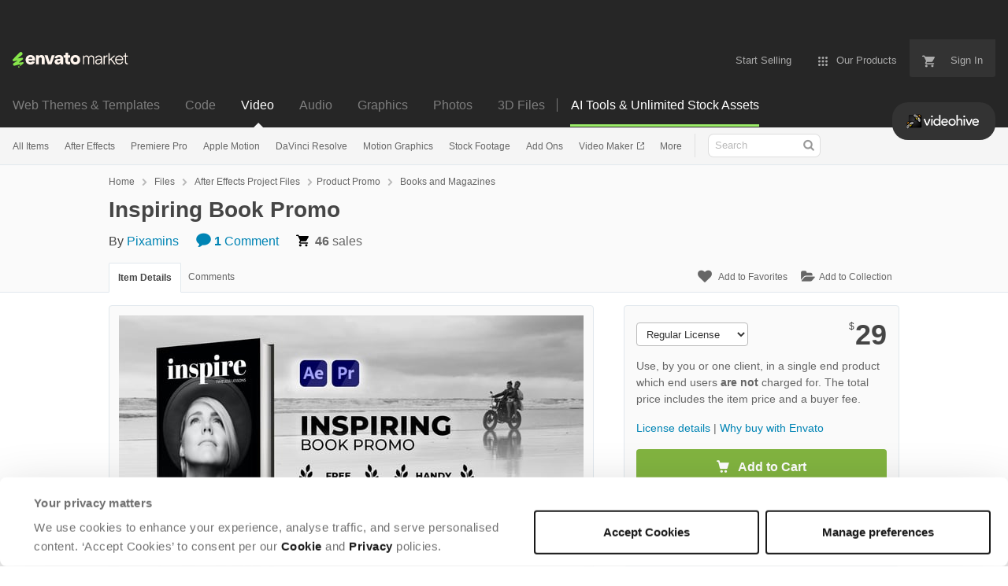

--- FILE ---
content_type: text/html; charset=utf-8
request_url: https://videohive.net/item/inspiring-book-promo/32710906
body_size: 32440
content:
<!doctype html>
<!--[if IE 9]> <html class="no-js ie9 fixed-layout" lang="en"> <![endif]-->
<!--[if gt IE 9]><!--> <html class="no-js " lang="en"> <!--<![endif]-->
  <head>
    <meta charset="utf-8">
  <script nonce="C7v55OIoEQKcO6mLU5yaWw==">
//<![CDATA[
  window.DATADOG_CONFIG = {
    clientToken: 'puba7a42f353afa86efd9e11ee56e5fc8d9',
    applicationId: '8561f3f6-5252-482b-ba9f-2bbb1b009106',
    site: 'datadoghq.com',
    service: 'marketplace',
    env: 'production',
    version: '1e98aa66447e9f5bb007ab5082e6d0b147408883',
    sessionSampleRate: 0.2,
    sessionReplaySampleRate: 5
  };

//]]>
</script>
  <script nonce="C7v55OIoEQKcO6mLU5yaWw==">
//<![CDATA[
    var rollbarEnvironment = "production"
    var codeVersion = "1e98aa66447e9f5bb007ab5082e6d0b147408883"

//]]>
</script>  <script src="https://public-assets.envato-static.com/assets/rollbar-7d28a36121004a04329b5586f1eb752eb4be5f4bf4d0f539ddb0bb8097777d80.js" nonce="C7v55OIoEQKcO6mLU5yaWw==" defer="defer"></script>


<meta content="origin-when-cross-origin" name="referrer" />

<link rel="dns-prefetch" href="//s3.envato.com" />
  <link rel="preload" href="https://market-resized.envatousercontent.com/videohive.net/files/346609060/Inspiring_Book_Promo_Preview_v2.jpg?auto=format&amp;q=85&amp;cf_fit=crop&amp;gravity=top&amp;h=8000&amp;w=590&amp;s=cd4063fcc406683e0a2d4919fc9c86d69d457011a9b61a284fbef9ab71cfb5a1" as="image" />
<link rel="preload" href="https://public-assets.envato-static.com/assets/generated_sprites/logos-20f56d7ae7a08da2c6698db678490c591ce302aedb1fcd05d3ad1e1484d3caf9.png" as="image" />
<link rel="preload" href="https://public-assets.envato-static.com/assets/generated_sprites/common-5af54247f3a645893af51456ee4c483f6530608e9c15ca4a8ac5a6e994d9a340.png" as="image" />


<title>Inspiring Book Promo, After Effects Project Files | VideoHive</title>

<meta name="description" content="Buy Inspiring Book Promo by Pixamins on VideoHive.  Inspiring Book Promo A photorealistic 3d Book mockup completely made in After Effects! Each scene is fully customiza...">

  <meta name="viewport" content="width=device-width,initial-scale=1">

<link rel="icon" type="image/x-icon" href="https://public-assets.envato-static.com/assets/icons/favicons/favicon-1147a1221bfa55e7ee6678c2566ccd7580fa564fe2172489284a1c0b1d8d595d.png" />
  <link rel="apple-touch-icon-precomposed" type="image/x-icon" href="https://public-assets.envato-static.com/assets/icons/favicons/apple-touch-icon-72x72-precomposed-ea6fb08063069270d41814bdcea6a36fee5fffaba8ec1f0be6ccf3ebbb63dddb.png" sizes="72x72" />
  <link rel="apple-touch-icon-precomposed" type="image/x-icon" href="https://public-assets.envato-static.com/assets/icons/favicons/apple-touch-icon-114x114-precomposed-bab982e452fbea0c6821ffac2547e01e4b78e1df209253520c7c4e293849c4d3.png" sizes="114x114" />
  <link rel="apple-touch-icon-precomposed" type="image/x-icon" href="https://public-assets.envato-static.com/assets/icons/favicons/apple-touch-icon-120x120-precomposed-8275dc5d1417e913b7bd8ad048dccd1719510f0ca4434f139d675172c1095386.png" sizes="120x120" />
  <link rel="apple-touch-icon-precomposed" type="image/x-icon" href="https://public-assets.envato-static.com/assets/icons/favicons/apple-touch-icon-144x144-precomposed-c581101b4f39d1ba1c4a5e45edb6b3418847c5c387b376930c6a9922071c8148.png" sizes="144x144" />
<link rel="apple-touch-icon-precomposed" type="image/x-icon" href="https://public-assets.envato-static.com/assets/icons/favicons/apple-touch-icon-precomposed-c581101b4f39d1ba1c4a5e45edb6b3418847c5c387b376930c6a9922071c8148.png" />

  <link rel="stylesheet" href="https://public-assets.envato-static.com/assets/market/core/index-0e7208420b5c0370ce58b54120d43ed6160229d5153638c235ffd21bffa3b6a5.css" media="all" />
  <link rel="stylesheet" href="https://public-assets.envato-static.com/assets/market/pages/default/index-29739375aa9c94f3d3f77648c403a2b4e630146fb7542d13ae7c7cb2d8888456.css" media="all" />


<script src="https://public-assets.envato-static.com/assets/components/brand_neue_tokens-3647ccb350ec80eb4f842ff0b6e6441c87b920ede2ad70cff79790c873711182.js" nonce="C7v55OIoEQKcO6mLU5yaWw==" defer="defer"></script>

<meta name="theme-color" content="#333333">


<link rel="canonical" href="https://videohive.net/item/inspiring-book-promo/32710906" />

<script type="application/ld+json">
{
  "@context": "http://schema.org",
  "@type": "WebSite",
  "name": "VideoHive",
  "url": "https://videohive.net"
}
</script>


    <script type="application/ld+json">
      {"@context":"http://schema.org","@type":"Product","category":"Books and Magazines","url":"https://videohive.net/item/inspiring-book-promo/32710906","description":"Inspiring Book Promo A photorealistic 3d Book mockup completely made in After Effects! Each scene is fully customizable, exceptionally easy to use carefully layered and grouped. It is all you need to present your books whether is about science fiction, children, wedding photo albums, satire, drama, action and adventure, romance, mystery, cookbooks, diaries, prayer books, trilogies, biographies etc. Main Features: 100% After Effects No pre-renders Resizable resolution up to 4K quality After Effects CS6 and above compatibility Awesome FREE Stock Video Clips from Mixkit No plugins are required Universal Expressions – works in any After Effects language Easy to edit Video tutorials are included Well organized Free Font Book Con","name":"Inspiring Book Promo","image":"https://s3.envato.com/files/346610560/Inspiring_Book_Promo_v2_80x80.png","brand":{"@type":"Brand","name":"Pixamins"},"sku":32710906,"mpn":"E-32710906","offers":{"@type":"Offer","price":"29.00","priceCurrency":"USD","priceValidUntil":"2026-01-11T23:59:59+11:00","itemCondition":"http://schema.org/NewCondition","availability":"http://schema.org/InStock","url":"https://videohive.net/item/inspiring-book-promo/32710906"}}
    </script>

    <script type="application/ld+json">
      {"@context":"http://schema.org","@type":"BreadcrumbList","itemListElement":[{"@type":"ListItem","position":1,"name":"Home","item":"https://videohive.net"},{"@type":"ListItem","position":2,"name":"Files","item":"https://videohive.net/category/all"},{"@type":"ListItem","position":3,"name":"After Effects Project Files","item":"https://videohive.net/after-effects-project-files"},{"@type":"ListItem","position":4,"name":"Product Promo","item":"https://videohive.net/after-effects-project-files/product-promo"},{"@type":"ListItem","position":5,"name":"Books and Magazines"}]}
    </script>


<script nonce="C7v55OIoEQKcO6mLU5yaWw==">
//<![CDATA[
  window.dataLayer = window.dataLayer || [];

//]]>
</script>
<meta name="bingbot" content="nocache">

      <meta name="twitter:card" content="player" />
  <meta name="twitter:site" content="@envatomarket" />
  <meta />
  <meta name="twitter:data1" content="$29 USD" />
  <meta name="twitter:label1" content="Price" />
  <meta name="twitter:data2" content="VideoHive" />
  <meta name="twitter:label2" content="Marketplace" />
  <meta name="twitter:domain" content="videohive.net" />
  <meta property="og:title" content="Inspiring Book Promo" />
  <meta property="og:type" content="website" />
  <meta property="og:url" content="https://videohive.net/item/inspiring-book-promo/32710906" />
  <meta property="og:image" content="https://s3.envato.com/files/346609060/Inspiring_Book_Promo_Preview_v2.jpg" />
  <meta property="og:description" content="











Inspiring Book Promo
A photorealistic 3d Book mockup completely made in After Effects! Each scene is fully customizable, exceptionally easy to use carefully layered and grouped. It is a..." />
  <meta property="og:site_name" content="VideoHive" />
  <meta name="twitter:player:height" content="480" />
  <meta name="twitter:player:width" content="640" />
  <meta name="twitter:player" content="https://videohive.net/item/inspiring-book-promo/embed/32710906" />
  <meta name="twitter:player:stream" content="https://s3.envato.com/h264-video-previews/51f54da2-49b8-44cf-bae8-0b4b955c50b7/32710906.mp4" />
  <meta name="twitter:player:stream:content_type" content="video/mp4" />


<meta name="csrf-param" content="authenticity_token" />
<meta name="csrf-token" content="2FD3MrxDEBVoyEYa2X6Obme6FsT5pfIUoXf20UCP4mFNQyDVxMR-Z0frTNImRHo1sdUq8mnfvmVqXbJRL9ONeA" />

<meta name="turbo-visit-control" content="reload">







    <script type="text/plain" nonce="C7v55OIoEQKcO6mLU5yaWw==" data-cookieconsent="statistics">
//<![CDATA[
      var container_env_param = "";
      (function(w,d,s,l,i) {
      w[l]=w[l]||[];w[l].push({'gtm.start':
      new Date().getTime(),event:'gtm.js'});
      var f=d.getElementsByTagName(s)[0],
      j=d.createElement(s),dl=l!='dataLayer'?'&l='+l:'';
      j.async=true;j.src='https://www.googletagmanager.com/gtm.js?id='+i+dl+container_env_param;
      f.parentNode.insertBefore(j,f);
      })(window,document,'script','dataLayer','GTM-W8KL5Q5');

//]]>
</script>
    <script type="text/plain" nonce="C7v55OIoEQKcO6mLU5yaWw==" data-cookieconsent="marketing">
//<![CDATA[
      var gtmId = 'GTM-KGCDGPL6';
      var container_env_param = "";
      // Google Tag Manager Tracking Code
      (function(w,d,s,l,i) {
        w[l]=w[l]||[];w[l].push({'gtm.start':
          new Date().getTime(),event:'gtm.js'});
        var f=d.getElementsByTagName(s)[0],
          j=d.createElement(s),dl=l!='dataLayer'?'&l='+l:'';
        j.async=true;j.src='https://www.googletagmanager.com/gtm.js?id='+i+dl+container_env_param;
        f.parentNode.insertBefore(j,f);
      })(window,document,'script','dataLayer', gtmId);



//]]>
</script>


    <script src="https://public-assets.envato-static.com/assets/market/core/head-d4f3da877553664cb1d5ed45cb42c6ec7e6b00d0c4d164be8747cfd5002a24eb.js" nonce="C7v55OIoEQKcO6mLU5yaWw=="></script>
  </head>
  <body
    class="color-scheme-light"
    data-view="app impressionTracker"
    data-responsive="true"
    data-user-signed-in="false"
  >
    <script nonce="C7v55OIoEQKcO6mLU5yaWw==">
//<![CDATA[
    var gtmConfig = {}

//]]>
</script>

    <!--[if lte IE 8]>
  <div style="color:#fff;background:#f00;padding:20px;text-align:center;">
    VideoHive no longer actively supports this version of Internet Explorer. We suggest that you <a href="https://windows.microsoft.com/en-us/internet-explorer/download-ie" style="color:#fff;text-decoration:underline;">upgrade to a newer version</a> or <a href="https://browsehappy.com/" style="color:#fff;text-decoration:underline;">try a different browser</a>.
  </div>
<![endif]-->

    <script src="https://public-assets.envato-static.com/assets/gtm_measurements-e947ca32625d473f817a542e5e32d96fb8c283f28fca4cb018a92c05fc3074d6.js" nonce="C7v55OIoEQKcO6mLU5yaWw=="></script>
        <noscript>
      <iframe
        src="https://www.googletagmanager.com/ns.html?id=GTM-W8KL5Q5"
        height="0"
        width="0"
        style="display:none;visibility:hidden"
      >
      </iframe>
    </noscript>

        <noscript>
      <iframe
        src="https://www.googletagmanager.com/ns.html?id=GTM-KGCDGPL6"
        height="0"
        width="0"
        style="display:none;visibility:hidden"
      >
      </iframe>
    </noscript>


    <script nonce="C7v55OIoEQKcO6mLU5yaWw==">
//<![CDATA[
  (function() {
    function normalizeAttributeValue(value) {
      if (value === undefined || value === null) return undefined

      var normalizedValue

      if (Array.isArray(value)) {
        normalizedValue = normalizedValue || value
          .map(normalizeAttributeValue)
          .filter(Boolean)
          .join(', ')
      }

      normalizedValue = normalizedValue || value
        .toString()
        .toLowerCase()
        .trim()
        .replace(/&amp;/g, '&')
        .replace(/&#39;/g, "'")
        .replace(/\s+/g, ' ')

      if (normalizedValue === '') return undefined
      return normalizedValue
    }

    var pageAttributes = {
      app_name: normalizeAttributeValue('Marketplace'),
      app_env: normalizeAttributeValue('production'),
      app_version: normalizeAttributeValue('1e98aa66447e9f5bb007ab5082e6d0b147408883'),
      page_type: normalizeAttributeValue('item'),
      page_location: window.location.href,
      page_title: document.title,
      page_referrer: document.referrer,
      ga_param: normalizeAttributeValue(''),
      event_attributes: null,
      user_attributes: {
        user_id: normalizeAttributeValue(''),
        market_user_id: normalizeAttributeValue(''),
      }
    }
    dataLayer.push(pageAttributes)

    dataLayer.push({
      event: 'analytics_ready',
      event_attributes: {
        event_type: 'user',
        custom_timestamp: Date.now()
      }
    })
  })();

//]]>
</script>

    <div class="page">
        <div class="page__off-canvas--left overflow">
          <div class="off-canvas-left js-off-canvas-left">
  <div class="off-canvas-left__top">
    <a href="https://videohive.net">Envato Market</a>
  </div>

  <div class="off-canvas-left__current-site -color-videohive">
  <span class="off-canvas-left__site-title">
    Video
  </span>

  <a class="off-canvas-left__current-site-toggle -white-arrow -color-videohive" data-view="dropdown" data-dropdown-target=".off-canvas-left__sites" href="#"></a>
</div>

<div class="off-canvas-left__sites is-hidden" id="off-canvas-sites">
    <a class="off-canvas-left__site" href="https://themeforest.net/?auto_signin=true">
      <span class="off-canvas-left__site-title">
        Web Themes &amp; Templates
      </span>
      <i class="e-icon -icon-right-open"></i>
</a>    <a class="off-canvas-left__site" href="https://codecanyon.net/?auto_signin=true">
      <span class="off-canvas-left__site-title">
        Code
      </span>
      <i class="e-icon -icon-right-open"></i>
</a>    <a class="off-canvas-left__site" href="https://audiojungle.net/?auto_signin=true">
      <span class="off-canvas-left__site-title">
        Audio
      </span>
      <i class="e-icon -icon-right-open"></i>
</a>    <a class="off-canvas-left__site" href="https://graphicriver.net/?auto_signin=true">
      <span class="off-canvas-left__site-title">
        Graphics
      </span>
      <i class="e-icon -icon-right-open"></i>
</a>    <a class="off-canvas-left__site" href="https://photodune.net/?auto_signin=true">
      <span class="off-canvas-left__site-title">
        Photos
      </span>
      <i class="e-icon -icon-right-open"></i>
</a>    <a class="off-canvas-left__site" href="https://3docean.net/?auto_signin=true">
      <span class="off-canvas-left__site-title">
        3D Files
      </span>
      <i class="e-icon -icon-right-open"></i>
</a></div>

  <div class="off-canvas-left__search">
  <form id="search" action="/category/all" accept-charset="UTF-8" method="get">
    <div class="search-field -border-none">
      <div class="search-field__input">
        <input id="term" name="term" type="search" placeholder="Search" class="search-field__input-field" />
      </div>
      <button class="search-field__button" type="submit">
        <i class="e-icon -icon-search"><span class="e-icon__alt">Search</span></i>
      </button>
    </div>
</form></div>

  <ul>
    <li>
  <a class="elements-nav__category-link external-link" target="_blank" data-analytics-view-payload="{&quot;eventName&quot;:&quot;view_promotion&quot;,&quot;contextDetail&quot;:&quot;site switcher&quot;,&quot;ecommerce&quot;:{&quot;promotionId&quot;:&quot;switcher_mobile_DEC2025&quot;,&quot;promotionName&quot;:&quot;switcher_mobile_DEC2025&quot;,&quot;promotionType&quot;:&quot;elements referral&quot;}}" data-analytics-click-payload="{&quot;eventName&quot;:&quot;select_promotion&quot;,&quot;contextDetail&quot;:&quot;site switcher&quot;,&quot;ecommerce&quot;:{&quot;promotionId&quot;:&quot;switcher_mobile_DEC2025&quot;,&quot;promotionName&quot;:&quot;switcher_mobile_DEC2025&quot;,&quot;promotionType&quot;:&quot;elements referral&quot;}}" href="https://elements.envato.com/?utm_campaign=switcher_mobile_DEC2025&amp;utm_medium=referral&amp;utm_source=videohive.net">Unlimited Downloads</a>
</li>


    <li>
        <a class="off-canvas-category-link" data-view="dropdown" data-dropdown-target="#off-canvas-all-items" href="/category/all">
          All Items
</a>
        <ul class="is-hidden" id="off-canvas-all-items">
            <li>
              <a class="off-canvas-category-link--sub" href="/top-sellers">Popular Files</a>
            </li>
            <li>
              <a class="off-canvas-category-link--sub" href="/feature">Featured Files</a>
            </li>
            <li>
              <a class="off-canvas-category-link--sub" href="/category/all?date=this-month&amp;sort=sales">Top New Files</a>
            </li>
            <li>
              <a class="off-canvas-category-link--sub" href="/follow_feed">Follow Feed</a>
            </li>
            <li>
              <a class="off-canvas-category-link--sub" href="/authors/top">Top Authors</a>
            </li>
            <li>
              <a class="off-canvas-category-link--sub" href="/page/top_new_sellers">Top New Authors</a>
            </li>
            <li>
              <a class="off-canvas-category-link--sub" href="/collections">Public Collections</a>
            </li>
            <li>
              <a class="off-canvas-category-link--sub" href="/category">View All Categories</a>
            </li>
            <li>
              <a class="off-canvas-category-link--sub external-link elements-nav__category-link" target="_blank" data-analytics-view-payload="{&quot;eventName&quot;:&quot;view_promotion&quot;,&quot;contextDetail&quot;:&quot;sub nav&quot;,&quot;ecommerce&quot;:{&quot;promotionId&quot;:&quot;Unlimited Video Templates&quot;,&quot;promotionName&quot;:&quot;Unlimited Video Templates&quot;,&quot;promotionType&quot;:&quot;elements referral&quot;}}" data-analytics-click-payload="{&quot;eventName&quot;:&quot;select_promotion&quot;,&quot;contextDetail&quot;:&quot;sub nav&quot;,&quot;ecommerce&quot;:{&quot;promotionId&quot;:&quot;Unlimited Video Templates&quot;,&quot;promotionName&quot;:&quot;Unlimited Video Templates&quot;,&quot;promotionType&quot;:&quot;elements referral&quot;}}" href="https://elements.envato.com/video-templates/?utm_campaign=elements_mkt-nav_child&amp;utm_content=vh_all-items&amp;utm_medium=referral&amp;utm_source=videohive.net">Unlimited Video Templates</a>
            </li>
        </ul>

    </li>
    <li>
        <a class="off-canvas-category-link" data-view="dropdown" data-dropdown-target="#off-canvas-after-effects" href="/category/after-effects-project-files">
          After Effects
</a>
        <ul class="is-hidden" id="off-canvas-after-effects">
            <li>
              <a class="off-canvas-category-link--sub" href="/category/after-effects-project-files">Show all After Effects</a>
            </li>
            <li>
              <a class="off-canvas-category-link--sub" href="/popular_item/by_category?category=after-effects-project-files">Popular Items</a>
            </li>
            <li>
              <a class="off-canvas-category-link--sub" href="/category/after-effects-project-files/broadcast-packages">Broadcast Packages</a>
            </li>
            <li>
              <a class="off-canvas-category-link--sub" href="/attributes/video-project-requires/Element 3D?sort=date">Element 3D</a>
            </li>
            <li>
              <a class="off-canvas-category-link--sub" href="/category/after-effects-project-files/elements">Elements</a>
            </li>
            <li>
              <a class="off-canvas-category-link--sub" href="/category/after-effects-project-files/infographics">Infographics</a>
            </li>
            <li>
              <a class="off-canvas-category-link--sub" href="/category/after-effects-project-files/logo-stings">Logo Stings</a>
            </li>
            <li>
              <a class="off-canvas-category-link--sub" href="/category/after-effects-project-files/openers">Openers</a>
            </li>
            <li>
              <a class="off-canvas-category-link--sub" href="/category/after-effects-project-files/product-promo">Product Promo</a>
            </li>
            <li>
              <a class="off-canvas-category-link--sub" href="/category/after-effects-project-files/titles">Titles</a>
            </li>
            <li>
              <a class="off-canvas-category-link--sub" href="/category/after-effects-project-files/video-displays">Video Displays</a>
            </li>
            <li>
              <a class="off-canvas-category-link--sub external-link elements-nav__category-link" target="_blank" data-analytics-view-payload="{&quot;eventName&quot;:&quot;view_promotion&quot;,&quot;contextDetail&quot;:&quot;sub nav&quot;,&quot;ecommerce&quot;:{&quot;promotionId&quot;:&quot;Unlimited After Effects&quot;,&quot;promotionName&quot;:&quot;Unlimited After Effects&quot;,&quot;promotionType&quot;:&quot;elements referral&quot;}}" data-analytics-click-payload="{&quot;eventName&quot;:&quot;select_promotion&quot;,&quot;contextDetail&quot;:&quot;sub nav&quot;,&quot;ecommerce&quot;:{&quot;promotionId&quot;:&quot;Unlimited After Effects&quot;,&quot;promotionName&quot;:&quot;Unlimited After Effects&quot;,&quot;promotionType&quot;:&quot;elements referral&quot;}}" href="https://elements.envato.com/video-templates/compatible-with-after-effects/?utm_campaign=elements_mkt-nav_child&amp;utm_content=vh_after-effects&amp;utm_medium=referral&amp;utm_source=videohive.net">Unlimited After Effects</a>
            </li>
        </ul>

    </li>
    <li>
        <a class="off-canvas-category-link" data-view="dropdown" data-dropdown-target="#off-canvas-premiere-pro" href="/category/premiere-pro-templates">
          Premiere Pro
</a>
        <ul class="is-hidden" id="off-canvas-premiere-pro">
            <li>
              <a class="off-canvas-category-link--sub" href="/category/premiere-pro-templates">Show all Premiere Pro</a>
            </li>
            <li>
              <a class="off-canvas-category-link--sub" href="/popular_item/by_category?category=premiere-pro-templates">Popular Items</a>
            </li>
            <li>
              <a class="off-canvas-category-link--sub" href="/category/premiere-pro-templates/broadcast-packages">Broadcast Packages</a>
            </li>
            <li>
              <a class="off-canvas-category-link--sub" href="/category/premiere-pro-templates/elements">Elements</a>
            </li>
            <li>
              <a class="off-canvas-category-link--sub" href="/category/premiere-pro-templates/infographics">Infographics</a>
            </li>
            <li>
              <a class="off-canvas-category-link--sub" href="/category/premiere-pro-templates/logo-stings">Logo Stings</a>
            </li>
            <li>
              <a class="off-canvas-category-link--sub" href="/category/premiere-pro-templates/openers">Openers</a>
            </li>
            <li>
              <a class="off-canvas-category-link--sub" href="/category/premiere-pro-templates/product-promo">Product Promo</a>
            </li>
            <li>
              <a class="off-canvas-category-link--sub" href="/category/premiere-pro-templates/titles">Titles</a>
            </li>
            <li>
              <a class="off-canvas-category-link--sub" href="/category/premiere-pro-templates/video-displays">Video Displays</a>
            </li>
            <li>
              <a class="off-canvas-category-link--sub external-link elements-nav__category-link" target="_blank" data-analytics-view-payload="{&quot;eventName&quot;:&quot;view_promotion&quot;,&quot;contextDetail&quot;:&quot;sub nav&quot;,&quot;ecommerce&quot;:{&quot;promotionId&quot;:&quot;Unlimited Premiere Pro&quot;,&quot;promotionName&quot;:&quot;Unlimited Premiere Pro&quot;,&quot;promotionType&quot;:&quot;elements referral&quot;}}" data-analytics-click-payload="{&quot;eventName&quot;:&quot;select_promotion&quot;,&quot;contextDetail&quot;:&quot;sub nav&quot;,&quot;ecommerce&quot;:{&quot;promotionId&quot;:&quot;Unlimited Premiere Pro&quot;,&quot;promotionName&quot;:&quot;Unlimited Premiere Pro&quot;,&quot;promotionType&quot;:&quot;elements referral&quot;}}" href="https://elements.envato.com/video-templates/compatible-with-premiere-pro/?utm_campaign=elements_mkt-nav_child&amp;utm_content=vh_premiere-pro&amp;utm_medium=referral&amp;utm_source=videohive.net">Unlimited Premiere Pro</a>
            </li>
        </ul>

    </li>
    <li>
        <a class="off-canvas-category-link" data-view="dropdown" data-dropdown-target="#off-canvas-apple-motion" href="/category/apple-motion-templates">
          Apple Motion
</a>
        <ul class="is-hidden" id="off-canvas-apple-motion">
            <li>
              <a class="off-canvas-category-link--sub" href="/category/apple-motion-templates">Show all Apple Motion</a>
            </li>
            <li>
              <a class="off-canvas-category-link--sub" href="/popular_item/by_category?category=apple-motion-templates">Popular Items</a>
            </li>
            <li>
              <a class="off-canvas-category-link--sub" href="/category/apple-motion-templates/elements">Elements</a>
            </li>
            <li>
              <a class="off-canvas-category-link--sub" href="/category/apple-motion-templates/logo-stings">Logo Stings</a>
            </li>
            <li>
              <a class="off-canvas-category-link--sub" href="/category/apple-motion-templates/openers">Openers</a>
            </li>
            <li>
              <a class="off-canvas-category-link--sub" href="/category/apple-motion-templates/titles">Titles</a>
            </li>
            <li>
              <a class="off-canvas-category-link--sub" href="/category/apple-motion-templates/video-displays">Video Displays</a>
            </li>
            <li>
              <a class="off-canvas-category-link--sub external-link elements-nav__category-link" target="_blank" data-analytics-view-payload="{&quot;eventName&quot;:&quot;view_promotion&quot;,&quot;contextDetail&quot;:&quot;sub nav&quot;,&quot;ecommerce&quot;:{&quot;promotionId&quot;:&quot;Unlimited Apple Motion&quot;,&quot;promotionName&quot;:&quot;Unlimited Apple Motion&quot;,&quot;promotionType&quot;:&quot;elements referral&quot;}}" data-analytics-click-payload="{&quot;eventName&quot;:&quot;select_promotion&quot;,&quot;contextDetail&quot;:&quot;sub nav&quot;,&quot;ecommerce&quot;:{&quot;promotionId&quot;:&quot;Unlimited Apple Motion&quot;,&quot;promotionName&quot;:&quot;Unlimited Apple Motion&quot;,&quot;promotionType&quot;:&quot;elements referral&quot;}}" href="https://elements.envato.com/video-templates/compatible-with-apple-motion/?utm_campaign=elements_mkt-nav_child&amp;utm_content=vh_apple-motion&amp;utm_medium=referral&amp;utm_source=videohive.net">Unlimited Apple Motion</a>
            </li>
        </ul>

    </li>
    <li>
        <a class="off-canvas-category-link" data-view="dropdown" data-dropdown-target="#off-canvas-davinci-resolve" href="/category/davinci-resolve-templates">
          DaVinci Resolve
</a>
        <ul class="is-hidden" id="off-canvas-davinci-resolve">
            <li>
              <a class="off-canvas-category-link--sub" href="/category/davinci-resolve-templates">Show all DaVinci Resolve</a>
            </li>
            <li>
              <a class="off-canvas-category-link--sub" href="/popular_item/by_category?category=davinci-resolve-templates">Popular Items</a>
            </li>
            <li>
              <a class="off-canvas-category-link--sub" href="/category/davinci-resolve-templates/broadcast-packages">Broadcast Packages</a>
            </li>
            <li>
              <a class="off-canvas-category-link--sub" href="/category/davinci-resolve-templates/elements">Elements</a>
            </li>
            <li>
              <a class="off-canvas-category-link--sub" href="/category/davinci-resolve-templates/infographics">Infographics</a>
            </li>
            <li>
              <a class="off-canvas-category-link--sub" href="/category/davinci-resolve-templates/logo-stings">Logo Stings</a>
            </li>
            <li>
              <a class="off-canvas-category-link--sub" href="/category/davinci-resolve-templates/openers">Openers</a>
            </li>
            <li>
              <a class="off-canvas-category-link--sub" href="/category/davinci-resolve-templates/product-promo">Product Promo</a>
            </li>
            <li>
              <a class="off-canvas-category-link--sub" href="/category/davinci-resolve-templates/titles">Titles</a>
            </li>
            <li>
              <a class="off-canvas-category-link--sub" href="/category/davinci-resolve-templates/video-displays">Video Displays</a>
            </li>
            <li>
              <a class="off-canvas-category-link--sub external-link elements-nav__category-link" target="_blank" data-analytics-view-payload="{&quot;eventName&quot;:&quot;view_promotion&quot;,&quot;contextDetail&quot;:&quot;sub nav&quot;,&quot;ecommerce&quot;:{&quot;promotionId&quot;:&quot;Unlimited DaVinci Resolve&quot;,&quot;promotionName&quot;:&quot;Unlimited DaVinci Resolve&quot;,&quot;promotionType&quot;:&quot;elements referral&quot;}}" data-analytics-click-payload="{&quot;eventName&quot;:&quot;select_promotion&quot;,&quot;contextDetail&quot;:&quot;sub nav&quot;,&quot;ecommerce&quot;:{&quot;promotionId&quot;:&quot;Unlimited DaVinci Resolve&quot;,&quot;promotionName&quot;:&quot;Unlimited DaVinci Resolve&quot;,&quot;promotionType&quot;:&quot;elements referral&quot;}}" href="https://elements.envato.com/video-templates/compatible-with-davinci-resolve/?utm_campaign=elements_mkt-nav_child&amp;utm_content=vh_davinci-resolve&amp;utm_medium=referral&amp;utm_source=videohive.net">Unlimited DaVinci Resolve</a>
            </li>
        </ul>

    </li>
    <li>
        <a class="off-canvas-category-link" data-view="dropdown" data-dropdown-target="#off-canvas-motion-graphics" href="/category/motion-graphics">
          Motion Graphics
</a>
        <ul class="is-hidden" id="off-canvas-motion-graphics">
            <li>
              <a class="off-canvas-category-link--sub" href="/category/motion-graphics">Show all Motion Graphics</a>
            </li>
            <li>
              <a class="off-canvas-category-link--sub" href="/popular_item/by_category?category=motion-graphics">Popular Items</a>
            </li>
            <li>
              <a class="off-canvas-category-link--sub" href="/category/motion-graphics/backgrounds">Backgrounds</a>
            </li>
            <li>
              <a class="off-canvas-category-link--sub" href="/category/motion-graphics/bugs">Bugs</a>
            </li>
            <li>
              <a class="off-canvas-category-link--sub" href="/category/motion-graphics/distortions">Distortions</a>
            </li>
            <li>
              <a class="off-canvas-category-link--sub" href="/category/motion-graphics/elements">Elements</a>
            </li>
            <li>
              <a class="off-canvas-category-link--sub" href="/category/motion-graphics/infographics">Infographics</a>
            </li>
            <li>
              <a class="off-canvas-category-link--sub" href="/category/motion-graphics/interface-effects">Interface Effects</a>
            </li>
            <li>
              <a class="off-canvas-category-link--sub" href="/category/motion-graphics/lower-thirds">Lower Thirds</a>
            </li>
            <li>
              <a class="off-canvas-category-link--sub" href="/category/motion-graphics/overlays">Overlays</a>
            </li>
            <li>
              <a class="off-canvas-category-link--sub" href="/category/motion-graphics/particles">Particles</a>
            </li>
            <li>
              <a class="off-canvas-category-link--sub" href="/category/motion-graphics/revealer">Revealer</a>
            </li>
            <li>
              <a class="off-canvas-category-link--sub" href="/category/motion-graphics/transitions">Transitions</a>
            </li>
            <li>
              <a class="off-canvas-category-link--sub" href="/category/motion-graphics/miscellaneous">Miscellaneous</a>
            </li>
            <li>
              <a class="off-canvas-category-link--sub" href="/category/motion-graphics/water-and-fluid">Water and Fluid</a>
            </li>
            <li>
              <a class="off-canvas-category-link--sub external-link elements-nav__category-link" target="_blank" data-analytics-view-payload="{&quot;eventName&quot;:&quot;view_promotion&quot;,&quot;contextDetail&quot;:&quot;sub nav&quot;,&quot;ecommerce&quot;:{&quot;promotionId&quot;:&quot;Unlimited Motion Graphics&quot;,&quot;promotionName&quot;:&quot;Unlimited Motion Graphics&quot;,&quot;promotionType&quot;:&quot;elements referral&quot;}}" data-analytics-click-payload="{&quot;eventName&quot;:&quot;select_promotion&quot;,&quot;contextDetail&quot;:&quot;sub nav&quot;,&quot;ecommerce&quot;:{&quot;promotionId&quot;:&quot;Unlimited Motion Graphics&quot;,&quot;promotionName&quot;:&quot;Unlimited Motion Graphics&quot;,&quot;promotionType&quot;:&quot;elements referral&quot;}}" href="https://elements.envato.com/stock-video/motion-graphics/?utm_campaign=elements_mkt-nav_child&amp;utm_content=vh_motion-graphics&amp;utm_medium=referral&amp;utm_source=videohive.net">Unlimited Motion Graphics</a>
            </li>
        </ul>

    </li>
    <li>
        <a class="off-canvas-category-link" data-view="dropdown" data-dropdown-target="#off-canvas-stock-footage" href="/category/stock-footage">
          Stock Footage
</a>
        <ul class="is-hidden" id="off-canvas-stock-footage">
            <li>
              <a class="off-canvas-category-link--sub" href="/category/stock-footage">Show all Stock Footage</a>
            </li>
            <li>
              <a class="off-canvas-category-link--sub" href="/popular_item/by_category?category=stock-footage">Popular Items</a>
            </li>
            <li>
              <a class="off-canvas-category-link--sub" href="/category/stock-footage/buildings">Buildings</a>
            </li>
            <li>
              <a class="off-canvas-category-link--sub" href="/category/stock-footage/business-corporate">Business, Corporate</a>
            </li>
            <li>
              <a class="off-canvas-category-link--sub" href="/category/stock-footage/cartoons">Cartoons</a>
            </li>
            <li>
              <a class="off-canvas-category-link--sub" href="/category/stock-footage/city">City</a>
            </li>
            <li>
              <a class="off-canvas-category-link--sub" href="/category/stock-footage/construction">Construction</a>
            </li>
            <li>
              <a class="off-canvas-category-link--sub" href="/category/stock-footage/education">Education</a>
            </li>
            <li>
              <a class="off-canvas-category-link--sub" href="/category/stock-footage/food">Food</a>
            </li>
            <li>
              <a class="off-canvas-category-link--sub" href="/category/stock-footage/holidays">Holidays</a>
            </li>
            <li>
              <a class="off-canvas-category-link--sub" href="/category/stock-footage/industrial">Industrial</a>
            </li>
            <li>
              <a class="off-canvas-category-link--sub" href="/category/stock-footage/kids">Kids</a>
            </li>
            <li>
              <a class="off-canvas-category-link--sub" href="/category/stock-footage/lifestyle">Lifestyle</a>
            </li>
            <li>
              <a class="off-canvas-category-link--sub" href="/category/stock-footage/medical">Medical</a>
            </li>
            <li>
              <a class="off-canvas-category-link--sub" href="/category/stock-footage/military">Military</a>
            </li>
            <li>
              <a class="off-canvas-category-link--sub" href="/category/stock-footage/nature">Nature</a>
            </li>
            <li>
              <a class="off-canvas-category-link--sub" href="/category/stock-footage/overhead">Overhead</a>
            </li>
            <li>
              <a class="off-canvas-category-link--sub" href="/category/stock-footage/people">People</a>
            </li>
            <li>
              <a class="off-canvas-category-link--sub" href="/category/stock-footage/religious">Religious</a>
            </li>
            <li>
              <a class="off-canvas-category-link--sub" href="/category/stock-footage/science">Science</a>
            </li>
            <li>
              <a class="off-canvas-category-link--sub" href="/category/stock-footage/slow-motion">Slow Motion</a>
            </li>
            <li>
              <a class="off-canvas-category-link--sub" href="/category/stock-footage/special-events">Special Events</a>
            </li>
            <li>
              <a class="off-canvas-category-link--sub" href="/category/stock-footage/sports">Sports</a>
            </li>
            <li>
              <a class="off-canvas-category-link--sub" href="/category/stock-footage/stop-motion">Stop Motion</a>
            </li>
            <li>
              <a class="off-canvas-category-link--sub" href="/category/stock-footage/technology">Technology</a>
            </li>
            <li>
              <a class="off-canvas-category-link--sub" href="/category/stock-footage/time-lapse">Time Lapse</a>
            </li>
            <li>
              <a class="off-canvas-category-link--sub" href="/category/stock-footage/vehicles">Vehicles</a>
            </li>
            <li>
              <a class="off-canvas-category-link--sub" href="/category/stock-footage/weather">Weather</a>
            </li>
            <li>
              <a class="off-canvas-category-link--sub external-link elements-nav__category-link" target="_blank" data-analytics-view-payload="{&quot;eventName&quot;:&quot;view_promotion&quot;,&quot;contextDetail&quot;:&quot;sub nav&quot;,&quot;ecommerce&quot;:{&quot;promotionId&quot;:&quot;Unlimited Stock Footage&quot;,&quot;promotionName&quot;:&quot;Unlimited Stock Footage&quot;,&quot;promotionType&quot;:&quot;elements referral&quot;}}" data-analytics-click-payload="{&quot;eventName&quot;:&quot;select_promotion&quot;,&quot;contextDetail&quot;:&quot;sub nav&quot;,&quot;ecommerce&quot;:{&quot;promotionId&quot;:&quot;Unlimited Stock Footage&quot;,&quot;promotionName&quot;:&quot;Unlimited Stock Footage&quot;,&quot;promotionType&quot;:&quot;elements referral&quot;}}" href="https://elements.envato.com/c/stock-video/?utm_campaign=elements_mkt-nav_child&amp;utm_content=vh_stock-footage&amp;utm_medium=referral&amp;utm_source=videohive.net">Unlimited Stock Footage</a>
            </li>
        </ul>

    </li>
    <li>
        <a class="off-canvas-category-link" data-view="dropdown" data-dropdown-target="#off-canvas-add-ons" href="/category/add-ons">
          Add Ons
</a>
        <ul class="is-hidden" id="off-canvas-add-ons">
            <li>
              <a class="off-canvas-category-link--sub" href="/category/add-ons">Show all Add Ons</a>
            </li>
            <li>
              <a class="off-canvas-category-link--sub" href="/popular_item/by_category?category=add-ons">Popular Items</a>
            </li>
            <li>
              <a class="off-canvas-category-link--sub" href="/category/add-ons/after-effects-presets">After Effects Presets</a>
            </li>
            <li>
              <a class="off-canvas-category-link--sub" href="/category/add-ons/after-effects-scripts">After Effects Scripts</a>
            </li>
            <li>
              <a class="off-canvas-category-link--sub" href="/category/add-ons/premiere-pro-presets">Premiere Pro Presets</a>
            </li>
        </ul>

    </li>
    <li>
        <a class="off-canvas-category-link" data-view="dropdown" data-dropdown-target="#off-canvas-video-maker" href="https://placeit.net/video-maker?utm_source=envatomarket&amp;utm_medium=promos&amp;utm_campaign=placeit_mkt-menu-video&amp;utm_content=video_maker">
          Video Maker
</a>
        <ul class="is-hidden" id="off-canvas-video-maker">
            <li>
              <a class="off-canvas-category-link--sub" href="https://placeit.net/video-maker?utm_source=envatomarket&amp;utm_medium=promos&amp;utm_campaign=placeit_mkt-menu-video&amp;utm_content=video_maker">Video Maker</a>
            </li>
            <li>
              <a class="off-canvas-category-link--sub" href="https://placeit.net/intro-maker?utm_source=envatomarket&amp;utm_medium=promos&amp;utm_campaign=placeit_mkt-menu-video&amp;utm_content=intro_maker">Intro Maker</a>
            </li>
            <li>
              <a class="off-canvas-category-link--sub" href="https://placeit.net/slideshow-maker?utm_source=envatomarket&amp;utm_medium=promos&amp;utm_campaign=placeit_mkt-menu-video&amp;utm_content=slideshow_maker">Slideshow Maker</a>
            </li>
        </ul>

    </li>
    <li>
        <a class="off-canvas-category-link" data-view="dropdown" data-dropdown-target="#off-canvas-more" href="/category">
          More
</a>
        <ul class="is-hidden" id="off-canvas-more">
            <li>
              <a class="off-canvas-category-link--sub" href="/category/cinema-4d-templates/elements">Cinema 4D Elements</a>
            </li>
            <li>
              <a class="off-canvas-category-link--sub" href="/category/cinema-4d-templates/logo-stings">Cinema 4D Logo Stings</a>
            </li>
            <li>
              <a class="off-canvas-category-link--sub" href="/category/cinema-4d-templates/openers">Cinema 4D Openers</a>
            </li>
            <li>
              <a class="off-canvas-category-link--sub" href="/category/cinema-4d-templates/titles">Cinema 4D Titles</a>
            </li>
            <li>
              <a class="off-canvas-category-link--sub" href="/category/cinema-4d-templates/video-displays">Cinema 4D Video Displays</a>
            </li>
            <li>
              <a class="off-canvas-category-link--sub" href="/search/logo">Logo Files</a>
            </li>
            <li>
              <a class="off-canvas-category-link--sub" href="/search/news">News Files</a>
            </li>
            <li>
              <a class="off-canvas-category-link--sub" href="/search/wedding">Wedding Files</a>
            </li>
        </ul>

    </li>

</ul>

</div>

        </div>

        <div class="page__off-canvas--right overflow">
          <div class="off-canvas-right">
    <a class="off-canvas-right__link--cart" href="/cart">
  Guest Cart
  <div class="shopping-cart-summary is-empty" data-view="cartCount">
    <span class="js-cart-summary-count shopping-cart-summary__count">0</span>
    <i class="e-icon -icon-cart"></i>
  </div>
</a>
<a class="off-canvas-right__link" href="/sign_up">
  Create an Envato Account
  <i class="e-icon -icon-envato"></i>
</a>
<a class="off-canvas-right__link" href="/sign_in">
  Sign In
  <i class="e-icon -icon-login"></i>
</a>
</div>

        </div>

      <div class="page__canvas">
        <div class="canvas">
          <div class="canvas__header">
                  <div class="banner__spacer"></div>
  <div class="banner banner__top" data-view="banner" data-cache-key="banner_elements_mkt-header_mixed_19Nov2025_cache" data-analytics-click-payload="{&quot;eventName&quot;:&quot;select_promotion&quot;,&quot;contextDetail&quot;:&quot;referral bar&quot;,&quot;ecommerce&quot;:{&quot;promotionId&quot;:&quot;elements_mkt-header_mixed_19Nov2025&quot;,&quot;promotionName&quot;:&quot;elements_mkt-header_mixed_19Nov2025&quot;,&quot;promotionType&quot;:&quot;elements referral&quot;}}" data-analytics-view-payload="{&quot;eventName&quot;:&quot;view_promotion&quot;,&quot;contextDetail&quot;:&quot;referral bar&quot;,&quot;ecommerce&quot;:{&quot;promotionId&quot;:&quot;elements_mkt-header_mixed_19Nov2025&quot;,&quot;promotionName&quot;:&quot;elements_mkt-header_mixed_19Nov2025&quot;,&quot;promotionType&quot;:&quot;elements referral&quot;}}" data-cookiebot-enabled="true" data-cookie-data="{&quot;after-effects-project-files&quot;:&quot;elements_mkt-header_mixed_19Nov2025&quot;}">

    <div class="headerstrip-wrapper">
  <a class="headerstrip js-banner__link" href="https://elements.envato.com/pricing?utm_campaign=elements_mkt-header_mixed_19Nov2025&amp;utm_content=vh_marketing-banner&amp;utm_medium=promos&amp;utm_source=videohive.net" target="_blank" rel="noopener noreferrer">
    <div class="headerstrip-content-background"></div>
    <div class="headerstrip-content-wrapper">
      <div class="headerstrip-canvas is-hidden-desktop">
        <div class="headerstrip-content">
          <div class="headerstrip-text">
            <strong>AI tools + unlimited stock assets</strong>
            <span class="js-banner__link headerstrip-cta-mobile" href="https://elements.envato.com/pricing?utm_campaign=elements_mkt-header_mixed_19Nov2025&amp;utm_content=vh_marketing-banner&amp;utm_medium=promos&amp;utm_source=videohive.net">Start now</span>
          </div>
        </div>
      </div>
      <div class="headerstrip-canvas is-hidden-tablet-and-below">
        <div class="headerstrip-content">
          <div class="headerstrip-text">
            <strong>AI tools + unlimited creative stock assets.</strong> All in one subscription.
          </div>
          <span class="js-banner__link headerstrip-cta" href="https://elements.envato.com/pricing?utm_campaign=elements_mkt-header_mixed_19Nov2025&amp;utm_content=vh_marketing-banner&amp;utm_medium=promos&amp;utm_source=videohive.net">Start now</span>
        </div>
      </div>
    </div>
  </a>
</div>


    <style media="screen">
      .headerstrip-wrapper {
  height: 50px;
  position: relative;
}

.headerstrip-wrapper .headerstrip__banner-dismiss {
  width: 12px;
  height: 12px;
  background: none;
  border: none;
  -webkit-box-sizing: content-box;
  -moz-box-sizing: content-box;
  box-sizing: content-box;
  padding: 0;
  position: absolute;
  font: inherit;
  height: 100%;
  line-height: 0;
  cursor: pointer;
  outline: inherit;
  opacity: 0.4;
  padding: 0 16px;
  color: white;
  text-decoration: none;
  -webkit-transition: all 100ms ease;
  -moz-transition: all 100ms ease;
  -o-transition: all 100ms ease;
  transition: all 100ms ease;
  right: 0;
  top: 0;
  z-index: 2;
}

.headerstrip-wrapper .headerstrip__banner-dismiss:hover {
  -webkit-transform: scale(1.3);
  transform: scale(1.3);
}

.headerstrip-wrapper .headerstrip__banner-dismiss svg {
  fill: #FFFFFF;
}

.headerstrip {
  display: block;
  height: 50px;
  font-family: PolySans-Neutral, arial;
  font-size: 14px;
  position: relative;
  text-decoration: none !important;
  z-index: 1;
}

.headerstrip .headerstrip-content-background {
  background-color: #fff;
  opacity: 1;
  position: absolute;
  top: 0;
  left: 0;
  right: 0;
  bottom: 0;
  z-index: 1;
  background: #9CEE69; /* For browsers that do not support gradients */
  background: -webkit-linear-gradient(left, #9CEE69, #9CEE69); /* For Safari 5.1 to 6.0 */
  background: linear-gradient(to right, #9CEE69, #9CEE69); /* Standard syntax */
  background-repeat: repeat-x;
}

.headerstrip .headerstrip-canvas {
  height: 50px;
  margin: auto auto;
}

.headerstrip .headerstrip-content-wrapper {
  margin: 0 auto;
  position: relative;
  z-index: 2;
}

.headerstrip .headerstrip-content {
  display: flex;
  align-items: center;
  justify-content: center;
  background-size: contain;
  background-repeat: no-repeat;
  background-size: 1000px 50px;
  width: 100%;
  height: 50px;
  max-width: 1408px;
  padding-left: 16px;
  padding-right: 16px;
  margin: 0 auto;
}

.headerstrip .headerstrip-text {
  color: #191919;
  text-decoration: none;
  padding-right: 24px;
  font-weight: 300;
  letter-spacing: 0.8px;
  position: relative;
}

.headerstrip .headerstrip-text strong {
  font-family: PolySans-Median, arial;
}

.headerstrip .headerstrip-cta-container {
  display: flex;
}

.headerstrip .headerstrip-cta {
  font-family: PolySans-Median, arial;
  position: relative;
  background-color: #191919;
  padding: 6px 30px 5px 30px;
  color: #FFF5ED;
  border-radius: 4px;
  text-decoration: none;
  display: block;
  text-align: center;
  min-width: 100px;
}

.headerstrip .headerstrip-cta-mobile {
  color: #191919;
  text-decoration: underline;
  padding-left: 5px;
}

.headerstrip .headerstrip-cta-mobile:hover {
  color: #191919;
}


.headerstrip .is-hidden-desktop .headerstrip-content {
  text-align: center;
}

.headerstrip .is-hidden-desktop .headerstrip-text {
  position: relative;
  padding-right: 24px;
}

.headerstrip .is-hidden-desktop .headerstrip__banner-dismiss {
  margin-left: 0;
}

.headerstrip .headerstrip__dismiss-icon {
  width: 12px;
  height: 12px;
  fill: #191919;
  display: inline-block;
}

@media (max-width: 1024px) {
  .headerstrip .is-hidden-tablet-and-below {
    display: none !important;
  }
}

@media (min-width: 1025px) {
  .headerstrip .is-hidden-desktop {
    display: none !important
  }

  .headerstrip .headerstrip-content-wrapper {
    max-width: 1408px
  }
}

    </style>
</div>

            <header class="site-header">
                <div class="site-header__mini is-hidden-desktop">
                  <div class="header-mini">
  <div class="header-mini__button--cart">
    <a class="btn btn--square" href="/cart">
      <svg width="14px"
     height="14px"
     viewBox="0 0 14 14"
     class="header-mini__button-cart-icon"
     xmlns="http://www.w3.org/2000/svg"
     aria-labelledby="title"
     role="img">
  <title>Cart</title>
  <path d="M 0.009 1.349 C 0.009 1.753 0.347 2.086 0.765 2.086 C 0.765 2.086 0.766 2.086 0.767 2.086 L 0.767 2.09 L 2.289 2.09 L 5.029 7.698 L 4.001 9.507 C 3.88 9.714 3.812 9.958 3.812 10.217 C 3.812 11.028 4.496 11.694 5.335 11.694 L 14.469 11.694 L 14.469 11.694 C 14.886 11.693 15.227 11.36 15.227 10.957 C 15.227 10.552 14.886 10.221 14.469 10.219 L 14.469 10.217 L 5.653 10.217 C 5.547 10.217 5.463 10.135 5.463 10.031 L 5.487 9.943 L 6.171 8.738 L 11.842 8.738 C 12.415 8.738 12.917 8.436 13.175 7.978 L 15.901 3.183 C 15.96 3.08 15.991 2.954 15.991 2.828 C 15.991 2.422 15.65 2.09 15.23 2.09 L 3.972 2.09 L 3.481 1.077 L 3.466 1.043 C 3.343 0.79 3.084 0.612 2.778 0.612 C 2.777 0.612 0.765 0.612 0.765 0.612 C 0.347 0.612 0.009 0.943 0.009 1.349 Z M 3.819 13.911 C 3.819 14.724 4.496 15.389 5.335 15.389 C 6.171 15.389 6.857 14.724 6.857 13.911 C 6.857 13.097 6.171 12.434 5.335 12.434 C 4.496 12.434 3.819 13.097 3.819 13.911 Z M 11.431 13.911 C 11.431 14.724 12.11 15.389 12.946 15.389 C 13.784 15.389 14.469 14.724 14.469 13.911 C 14.469 13.097 13.784 12.434 12.946 12.434 C 12.11 12.434 11.431 13.097 11.431 13.911 Z"></path>

</svg>


      <span class="is-hidden">Cart</span>
      <span class="header-mini__button-cart-cart-amount is-hidden"
            data-view="headerCartCount">
        0
      </span>
</a>  </div>
  <div class="header-mini__button--account">
    <a class="btn btn--square" data-view="offCanvasNavToggle" data-off-canvas="right" href="#account">
      <i class="e-icon -icon-person"></i>
      <span class="is-hidden">Account</span>
</a>  </div>

    <div class="header-mini__button--categories">
      <a class="btn btn--square" data-view="offCanvasNavToggle" data-off-canvas="left" href="#categories">
        <i class="e-icon -icon-hamburger"></i>
        <span class="is-hidden">Sites, Search &amp; Categories</span>
</a>    </div>

  <div class="header-mini__logo">
  <a href="https://videohive.net/?auto_signin=true">
    <img alt="VideoHive" class="header-mini__logo--videohive" src="https://public-assets.envato-static.com/assets/common/transparent-1px-1f61547480c17dc67dd9a6c38545a5911cc4a8024f6f3c0992e7c1c81fb37578.png" />
</a></div>


</div>

                </div>

              <div class="global-header is-hidden-tablet-and-below">

  <div class='grid-container -layout-wide'>
    <div class='global-header__wrapper'>
      <a href="https://videohive.net">
        <img height="20" alt="Envato Market" class="global-header__logo" src="https://public-assets.envato-static.com/assets/logos/envato_market-dd390ae860330996644c1c109912d2bf63885fc075b87215ace9b5b4bdc71cc8.svg" />
</a>
      <nav class='global-header-menu' role='navigation'>
        <ul class='global-header-menu__list'>
            <li class='global-header-menu__list-item'>
              <a class="global-header-menu__link" href="https://author.envato.com">
                <span class='global-header-menu__link-text'>
                  Start Selling
                </span>
</a>            </li>


          <li data-view="globalHeaderMenuDropdownHandler" class='global-header-menu__list-item--with-dropdown'>
  <a data-lazy-load-trigger="mouseover" class="global-header-menu__link" href="#">
    <svg width="16px"
     height="16px"
     viewBox="0 0 16 16"
     class="global-header-menu__icon"
     xmlns="http://www.w3.org/2000/svg"
     aria-labelledby="title"
     role="img">
  <title>Menu</title>
  <path d="M3.5 2A1.5 1.5 0 0 1 5 3.5 1.5 1.5 0 0 1 3.5 5 1.5 1.5 0 0 1 2 3.5 1.5 1.5 0 0 1 3.5 2zM8 2a1.5 1.5 0 0 1 1.5 1.5A1.5 1.5 0 0 1 8 5a1.5 1.5 0 0 1-1.5-1.5A1.5 1.5 0 0 1 8 2zM12.5 2A1.5 1.5 0 0 1 14 3.5 1.5 1.5 0 0 1 12.5 5 1.5 1.5 0 0 1 11 3.5 1.5 1.5 0 0 1 12.5 2zM3.5 6.5A1.5 1.5 0 0 1 5 8a1.5 1.5 0 0 1-1.5 1.5A1.5 1.5 0 0 1 2 8a1.5 1.5 0 0 1 1.5-1.5zM8 6.5A1.5 1.5 0 0 1 9.5 8 1.5 1.5 0 0 1 8 9.5 1.5 1.5 0 0 1 6.5 8 1.5 1.5 0 0 1 8 6.5zM12.5 6.5A1.5 1.5 0 0 1 14 8a1.5 1.5 0 0 1-1.5 1.5A1.5 1.5 0 0 1 11 8a1.5 1.5 0 0 1 1.5-1.5zM3.5 11A1.5 1.5 0 0 1 5 12.5 1.5 1.5 0 0 1 3.5 14 1.5 1.5 0 0 1 2 12.5 1.5 1.5 0 0 1 3.5 11zM8 11a1.5 1.5 0 0 1 1.5 1.5A1.5 1.5 0 0 1 8 14a1.5 1.5 0 0 1-1.5-1.5A1.5 1.5 0 0 1 8 11zM12.5 11a1.5 1.5 0 0 1 1.5 1.5 1.5 1.5 0 0 1-1.5 1.5 1.5 1.5 0 0 1-1.5-1.5 1.5 1.5 0 0 1 1.5-1.5z"></path>

</svg>

    <span class='global-header-menu__link-text'>
      Our Products
    </span>
</a>
  <div class='global-header-menu__dropdown-container'>
    <div class='global-header-dropdown'>
      <ul class='global-header-dropdown__list'>
          <li>
            <a class="global-header-dropdown__link" data-analytics-view-payload="{&quot;eventName&quot;:&quot;view_promotion&quot;,&quot;contextDetail&quot;:&quot;product picker&quot;,&quot;ecommerce&quot;:{&quot;promotionId&quot;:&quot;elements_mkt-headernav_our_products_26AUG2024&quot;,&quot;promotionName&quot;:&quot;elements_mkt-headernav_our_products_26AUG2024&quot;,&quot;promotionType&quot;:&quot;elements referral&quot;}}" data-analytics-click-payload="{&quot;eventName&quot;:&quot;select_promotion&quot;,&quot;contextDetail&quot;:&quot;product picker&quot;,&quot;ecommerce&quot;:{&quot;promotionId&quot;:&quot;elements_mkt-headernav_our_products_26AUG2024&quot;,&quot;promotionName&quot;:&quot;elements_mkt-headernav_our_products_26AUG2024&quot;,&quot;promotionType&quot;:&quot;elements referral&quot;}}" title="The unlimited creative subscription" target="_blank" href="https://elements.envato.com?utm_source=envatomarket&amp;utm_medium=promos&amp;utm_campaign=elements_mkt-headernav_our_products_26AUG2024&amp;utm_content=headernav">
              <span data-src="https://public-assets.envato-static.com/assets/header/EnvatoElements-logo-4f70ffb865370a5fb978e9a1fc5bbedeeecdfceb8d0ebec2186aef4bee5db79d.svg" data-alt="Envato Elements" data-class="global-header-dropdown__product-logo" class="lazy-load-img global-header-dropdown__product-logo"></span>
                <span class="global-header-dropdown__link-text -decoration-none">The unlimited creative subscription</span>
</a>          </li>
          <li>
            <a class="global-header-dropdown__link" data-analytics-view-payload="{&quot;eventName&quot;:&quot;view_promotion&quot;,&quot;contextDetail&quot;:&quot;product picker&quot;,&quot;ecommerce&quot;:{&quot;promotionId&quot;:&quot;tutsplus_mkt-headernav_our_products_26AUG2024&quot;,&quot;promotionName&quot;:&quot;tutsplus_mkt-headernav_our_products_26AUG2024&quot;,&quot;promotionType&quot;:&quot;&quot;}}" data-analytics-click-payload="{&quot;eventName&quot;:&quot;select_promotion&quot;,&quot;contextDetail&quot;:&quot;product picker&quot;,&quot;ecommerce&quot;:{&quot;promotionId&quot;:&quot;tutsplus_mkt-headernav_our_products_26AUG2024&quot;,&quot;promotionName&quot;:&quot;tutsplus_mkt-headernav_our_products_26AUG2024&quot;,&quot;promotionType&quot;:&quot;&quot;}}" title="Free creative tutorials and courses" target="_blank" href="https://tutsplus.com?utm_source=envatomarket&amp;utm_medium=promos&amp;utm_campaign=tutsplus_mkt-headernav_our_products_26AUG2024&amp;&amp;utm_content=headernav">
              <span data-src="https://public-assets.envato-static.com/assets/header/EnvatoTuts-logo-5bb3e97bcf5ed243facca8a3dfada1cb1c916ab65d5ab88a541fbe9aface742b.svg" data-alt="Tuts+" data-class="global-header-dropdown__product-logo" class="lazy-load-img global-header-dropdown__product-logo"></span>
                <span class="global-header-dropdown__link-text -decoration-none">Free creative tutorials and courses</span>
</a>          </li>
          <li>
            <a class="global-header-dropdown__link" data-analytics-view-payload="{&quot;eventName&quot;:&quot;view_promotion&quot;,&quot;contextDetail&quot;:&quot;product picker&quot;,&quot;ecommerce&quot;:{&quot;promotionId&quot;:&quot;placeit_mkt-headernav_our_products_26AUG2024&quot;,&quot;promotionName&quot;:&quot;placeit_mkt-headernav_our_products_26AUG2024&quot;,&quot;promotionType&quot;:&quot;&quot;}}" data-analytics-click-payload="{&quot;eventName&quot;:&quot;select_promotion&quot;,&quot;contextDetail&quot;:&quot;product picker&quot;,&quot;ecommerce&quot;:{&quot;promotionId&quot;:&quot;placeit_mkt-headernav_our_products_26AUG2024&quot;,&quot;promotionName&quot;:&quot;placeit_mkt-headernav_our_products_26AUG2024&quot;,&quot;promotionType&quot;:&quot;&quot;}}" title="Customize mockups, design and video" target="_blank" href="https://placeit.net?utm_source=envatomarket&amp;utm_medium=promos&amp;utm_campaign=placeit_mkt-headernav_our_products_26AUG2024&amp;utm_content=headernav">
              <span data-src="https://public-assets.envato-static.com/assets/header/Placeit-logo-db4c3dfdec1cbc06ecfc092e600ff2712795f60ce4c50b32c93d450006d7ea8d.svg" data-alt="Placeit by Envato" data-class="global-header-dropdown__product-logo" class="lazy-load-img global-header-dropdown__product-logo"></span>
                <span class="global-header-dropdown__link-text -decoration-none">Customize mockups, design and video</span>
</a>          </li>
      </ul>

      <div class='global-header-dropdown-footer'>
        <ul>
            <li class='global-header-dropdown-footer__list-item'>
              Join the
              <a class="global-header-dropdown-footer__link" target="_blank" href="http://community.envato.com">
                Envato community
</a>            </li>
        </ul>
      </div>
    </div>
  </div>
</li>

          <li class='global-header-menu__list-item -background-light -border-radius'>
  <a id="spec-link-cart" class="global-header-menu__link h-pr1" href="/cart">

    <svg width="16px"
     height="16px"
     viewBox="0 0 16 16"
     class="global-header-menu__icon global-header-menu__icon-cart"
     xmlns="http://www.w3.org/2000/svg"
     aria-labelledby="title"
     role="img">
  <title>Cart</title>
  <path d="M 0.009 1.349 C 0.009 1.753 0.347 2.086 0.765 2.086 C 0.765 2.086 0.766 2.086 0.767 2.086 L 0.767 2.09 L 2.289 2.09 L 5.029 7.698 L 4.001 9.507 C 3.88 9.714 3.812 9.958 3.812 10.217 C 3.812 11.028 4.496 11.694 5.335 11.694 L 14.469 11.694 L 14.469 11.694 C 14.886 11.693 15.227 11.36 15.227 10.957 C 15.227 10.552 14.886 10.221 14.469 10.219 L 14.469 10.217 L 5.653 10.217 C 5.547 10.217 5.463 10.135 5.463 10.031 L 5.487 9.943 L 6.171 8.738 L 11.842 8.738 C 12.415 8.738 12.917 8.436 13.175 7.978 L 15.901 3.183 C 15.96 3.08 15.991 2.954 15.991 2.828 C 15.991 2.422 15.65 2.09 15.23 2.09 L 3.972 2.09 L 3.481 1.077 L 3.466 1.043 C 3.343 0.79 3.084 0.612 2.778 0.612 C 2.777 0.612 0.765 0.612 0.765 0.612 C 0.347 0.612 0.009 0.943 0.009 1.349 Z M 3.819 13.911 C 3.819 14.724 4.496 15.389 5.335 15.389 C 6.171 15.389 6.857 14.724 6.857 13.911 C 6.857 13.097 6.171 12.434 5.335 12.434 C 4.496 12.434 3.819 13.097 3.819 13.911 Z M 11.431 13.911 C 11.431 14.724 12.11 15.389 12.946 15.389 C 13.784 15.389 14.469 14.724 14.469 13.911 C 14.469 13.097 13.784 12.434 12.946 12.434 C 12.11 12.434 11.431 13.097 11.431 13.911 Z"></path>

</svg>


    <span class="global-header-menu__link-cart-amount is-hidden" data-view="headerCartCount" data-test-id="header_cart_count">0</span>
</a></li>

            <li class='global-header-menu__list-item -background-light -border-radius'>
    <a class="global-header-menu__link h-pl1" data-view="modalAjax" href="/sign_in">
      <span id="spec-user-username" class='global-header-menu__link-text'>
        Sign In
      </span>
</a>  </li>

        </ul>
      </nav>
    </div>
  </div>
</div>


              <div class="site-header__sites is-hidden-tablet-and-below">
                <div class="header-sites header-site-titles">
  <div class="grid-container -layout-wide">
    <nav class="header-site-titles__container">
        <div class="header-site-titles__site">
            <a class="header-site-titles__link t-link" alt="Web Templates" href="https://themeforest.net/?auto_signin=true">Web Themes &amp; Templates</a>
        </div>
        <div class="header-site-titles__site">
            <a class="header-site-titles__link t-link" alt="Code" href="https://codecanyon.net/?auto_signin=true">Code</a>
        </div>
        <div class="header-site-titles__site">
            <a class="header-site-titles__link t-link is-active" alt="Video" href="https://videohive.net/?auto_signin=true">Video</a>
        </div>
        <div class="header-site-titles__site">
            <a class="header-site-titles__link t-link" alt="Music" href="https://audiojungle.net/?auto_signin=true">Audio</a>
        </div>
        <div class="header-site-titles__site">
            <a class="header-site-titles__link t-link" alt="Graphics" href="https://graphicriver.net/?auto_signin=true">Graphics</a>
        </div>
        <div class="header-site-titles__site">
            <a class="header-site-titles__link t-link" alt="Photos" href="https://photodune.net/?auto_signin=true">Photos</a>
        </div>
        <div class="header-site-titles__site">
            <a class="header-site-titles__link t-link" alt="3D Files" href="https://3docean.net/?auto_signin=true">3D Files</a>
        </div>

      <div class="header-site-titles__site elements-nav__container">
  <a class="header-site-titles__link t-link elements-nav__main-link"
    href="https://elements.envato.com/?utm_campaign=elements_mkt-switcher_DEC2025&amp;utm_content=vh_item_32710906&amp;utm_medium=referral&amp;utm_source=videohive.net"
    target="_blank"
  >
    <span>
      AI Tools & Unlimited Stock Assets
    </span>
  </a>

  <a target="_blank" class="elements-nav__dropdown-container unique-selling-points__variant" data-analytics-view-payload="{&quot;eventName&quot;:&quot;view_promotion&quot;,&quot;contextDetail&quot;:&quot;site switcher&quot;,&quot;ecommerce&quot;:{&quot;promotionId&quot;:&quot;elements_mkt-switcher_DEC2025&quot;,&quot;promotionName&quot;:&quot;elements_mkt-switcher_DEC2025&quot;,&quot;promotionType&quot;:&quot;elements referral&quot;}}" data-analytics-click-payload="{&quot;eventName&quot;:&quot;select_promotion&quot;,&quot;contextDetail&quot;:&quot;site switcher&quot;,&quot;ecommerce&quot;:{&quot;promotionId&quot;:&quot;elements_mkt-switcher_DEC2025&quot;,&quot;promotionName&quot;:&quot;elements_mkt-switcher_DEC2025&quot;,&quot;promotionType&quot;:&quot;elements referral&quot;}}" href="https://elements.envato.com/?utm_campaign=elements_mkt-switcher_DEC2025&amp;utm_content=vh_item_32710906&amp;utm_medium=referral&amp;utm_source=videohive.net">
    <div class="elements-nav__main-panel">
      <img class="elements-nav__logo-container"
        loading="lazy"
        src="https://public-assets.envato-static.com/assets/header/EnvatoElements-logo-4f70ffb865370a5fb978e9a1fc5bbedeeecdfceb8d0ebec2186aef4bee5db79d.svg"
        alt="Elements logo"
        height="23"
        width="101"
        >

      <div class="elements-nav__punch-line">
        <h2>
          Your<span class="accent"> all-in-one</span> <br/>
          creative subscription
        </h2>
        <ul>
          <li>
            <img alt="Icon AI Lab" width="20" height="20" color="black" src="https://public-assets.envato-static.com/assets/icons/icon_ai_lab-392649db566978b164521b68847efa8d998c71724fc01e47d5133d007dd3feef.svg" />
              AI tools
          </li>
          <li>
            <img alt="Icon Perpetual" width="20" height="20" color="black" src="https://public-assets.envato-static.com/assets/icons/icon_perpetual-c6d2f6297b4fbc3e41afbc299858f29506f2900a7e10b5cdd9e967a6a96977e8.svg" />
            Unlimited stock assets
          </li>
          <li>Subscribe to Envato Elements</li>
        </ul>
        <button class="brand-neue-button brand-neue-button__open-in-new elements-nav__cta">Start now</button>
      </div>
    </div>
    <div class="elements-nav__secondary-panel">
      <img class="elements-nav__secondary-panel__collage"
        loading="lazy"
        src="https://public-assets.envato-static.com/assets/header/items-collage-1x-db3a4395c907a3306f099e7cbaf15b0221e0ea593140a0d479b036b119a5b274.png"
        srcset="https://public-assets.envato-static.com/assets/header/items-collage-2x-1e0334ccd058ccce2bcc4ccd04ad1e1ec2a708f89a013dc153aeaacd6cc3d7bf.png 2x"
        alt="Collage of Elements items"
      >
    </div>
</a></div>

      <div class="header-site-floating-logo__container">
        <div class=header-site-floating-logo__videohive ></div>
      </div>
    </nav>
  </div>
</div>

              </div>

              <div class="site-header__categories is-hidden-tablet-and-below">
                <div class="header-categories">
  <div class="grid-container -layout-wide">
    <ul class="header-categories__links">
    <li class="header-categories__links-item">
      <a class="header-categories__main-link" data-view="touchOnlyDropdown" data-dropdown-target=".js-categories-0-dropdown" href="/category/all">

        All Items

</a>
        <div class="header-categories__links-dropdown js-categories-0-dropdown">
          <ul class="header-dropdown">
              <li>
                <a class="" href="/top-sellers">Popular Files</a>
              </li>
              <li>
                <a class="" href="/feature">Featured Files</a>
              </li>
              <li>
                <a class="" href="/category/all?date=this-month&amp;sort=sales">Top New Files</a>
              </li>
              <li>
                <a class="" href="/follow_feed">Follow Feed</a>
              </li>
              <li>
                <a class="" href="/authors/top">Top Authors</a>
              </li>
              <li>
                <a class="" href="/page/top_new_sellers">Top New Authors</a>
              </li>
              <li>
                <a class="" href="/collections">Public Collections</a>
              </li>
              <li>
                <a class="" href="/category">View All Categories</a>
              </li>
              <li>
                <a class=" header-dropdown__bottom elements-nav__category-link external-link--grey-40" target="_blank" data-analytics-view-payload="{&quot;eventName&quot;:&quot;view_promotion&quot;,&quot;contextDetail&quot;:&quot;sub nav&quot;,&quot;ecommerce&quot;:{&quot;promotionId&quot;:&quot;Unlimited Video Templates&quot;,&quot;promotionName&quot;:&quot;Unlimited Video Templates&quot;,&quot;promotionType&quot;:&quot;elements referral&quot;}}" data-analytics-click-payload="{&quot;eventName&quot;:&quot;select_promotion&quot;,&quot;contextDetail&quot;:&quot;sub nav&quot;,&quot;ecommerce&quot;:{&quot;promotionId&quot;:&quot;Unlimited Video Templates&quot;,&quot;promotionName&quot;:&quot;Unlimited Video Templates&quot;,&quot;promotionType&quot;:&quot;elements referral&quot;}}" href="https://elements.envato.com/video-templates/?utm_campaign=elements_mkt-nav_child&amp;utm_content=vh_all-items&amp;utm_medium=referral&amp;utm_source=videohive.net">Unlimited Video Templates</a>
              </li>
          </ul>
        </div>
    </li>
    <li class="header-categories__links-item">
      <a class="header-categories__main-link" data-view="touchOnlyDropdown" data-dropdown-target=".js-categories-1-dropdown" href="/category/after-effects-project-files">

        After Effects

</a>
        <div class="header-categories__links-dropdown js-categories-1-dropdown">
          <ul class="header-dropdown">
              <li>
                <a class=" header-dropdown__top" href="/popular_item/by_category?category=after-effects-project-files">Popular Items</a>
              </li>
              <li>
                <a class="" href="/category/after-effects-project-files/broadcast-packages">Broadcast Packages</a>
              </li>
              <li>
                <a class="" href="/attributes/video-project-requires/Element 3D?sort=date">Element 3D</a>
              </li>
              <li>
                <a class="" href="/category/after-effects-project-files/elements">Elements</a>
              </li>
              <li>
                <a class="" href="/category/after-effects-project-files/infographics">Infographics</a>
              </li>
              <li>
                <a class="" href="/category/after-effects-project-files/logo-stings">Logo Stings</a>
              </li>
              <li>
                <a class="" href="/category/after-effects-project-files/openers">Openers</a>
              </li>
              <li>
                <a class="" href="/category/after-effects-project-files/product-promo">Product Promo</a>
              </li>
              <li>
                <a class="" href="/category/after-effects-project-files/titles">Titles</a>
              </li>
              <li>
                <a class="" href="/category/after-effects-project-files/video-displays">Video Displays</a>
              </li>
              <li>
                <a class=" header-dropdown__bottom elements-nav__category-link external-link--grey-40" target="_blank" data-analytics-view-payload="{&quot;eventName&quot;:&quot;view_promotion&quot;,&quot;contextDetail&quot;:&quot;sub nav&quot;,&quot;ecommerce&quot;:{&quot;promotionId&quot;:&quot;Unlimited After Effects&quot;,&quot;promotionName&quot;:&quot;Unlimited After Effects&quot;,&quot;promotionType&quot;:&quot;elements referral&quot;}}" data-analytics-click-payload="{&quot;eventName&quot;:&quot;select_promotion&quot;,&quot;contextDetail&quot;:&quot;sub nav&quot;,&quot;ecommerce&quot;:{&quot;promotionId&quot;:&quot;Unlimited After Effects&quot;,&quot;promotionName&quot;:&quot;Unlimited After Effects&quot;,&quot;promotionType&quot;:&quot;elements referral&quot;}}" href="https://elements.envato.com/video-templates/compatible-with-after-effects/?utm_campaign=elements_mkt-nav_child&amp;utm_content=vh_after-effects&amp;utm_medium=referral&amp;utm_source=videohive.net">Unlimited After Effects</a>
              </li>
          </ul>
        </div>
    </li>
    <li class="header-categories__links-item">
      <a class="header-categories__main-link" data-view="touchOnlyDropdown" data-dropdown-target=".js-categories-2-dropdown" href="/category/premiere-pro-templates">

        Premiere Pro

</a>
        <div class="header-categories__links-dropdown js-categories-2-dropdown">
          <ul class="header-dropdown">
              <li>
                <a class=" header-dropdown__top" href="/popular_item/by_category?category=premiere-pro-templates">Popular Items</a>
              </li>
              <li>
                <a class="" href="/category/premiere-pro-templates/broadcast-packages">Broadcast Packages</a>
              </li>
              <li>
                <a class="" href="/category/premiere-pro-templates/elements">Elements</a>
              </li>
              <li>
                <a class="" href="/category/premiere-pro-templates/infographics">Infographics</a>
              </li>
              <li>
                <a class="" href="/category/premiere-pro-templates/logo-stings">Logo Stings</a>
              </li>
              <li>
                <a class="" href="/category/premiere-pro-templates/openers">Openers</a>
              </li>
              <li>
                <a class="" href="/category/premiere-pro-templates/product-promo">Product Promo</a>
              </li>
              <li>
                <a class="" href="/category/premiere-pro-templates/titles">Titles</a>
              </li>
              <li>
                <a class="" href="/category/premiere-pro-templates/video-displays">Video Displays</a>
              </li>
              <li>
                <a class=" header-dropdown__bottom elements-nav__category-link external-link--grey-40" target="_blank" data-analytics-view-payload="{&quot;eventName&quot;:&quot;view_promotion&quot;,&quot;contextDetail&quot;:&quot;sub nav&quot;,&quot;ecommerce&quot;:{&quot;promotionId&quot;:&quot;Unlimited Premiere Pro&quot;,&quot;promotionName&quot;:&quot;Unlimited Premiere Pro&quot;,&quot;promotionType&quot;:&quot;elements referral&quot;}}" data-analytics-click-payload="{&quot;eventName&quot;:&quot;select_promotion&quot;,&quot;contextDetail&quot;:&quot;sub nav&quot;,&quot;ecommerce&quot;:{&quot;promotionId&quot;:&quot;Unlimited Premiere Pro&quot;,&quot;promotionName&quot;:&quot;Unlimited Premiere Pro&quot;,&quot;promotionType&quot;:&quot;elements referral&quot;}}" href="https://elements.envato.com/video-templates/compatible-with-premiere-pro/?utm_campaign=elements_mkt-nav_child&amp;utm_content=vh_premiere-pro&amp;utm_medium=referral&amp;utm_source=videohive.net">Unlimited Premiere Pro</a>
              </li>
          </ul>
        </div>
    </li>
    <li class="header-categories__links-item">
      <a class="header-categories__main-link" data-view="touchOnlyDropdown" data-dropdown-target=".js-categories-3-dropdown" href="/category/apple-motion-templates">

        Apple Motion

</a>
        <div class="header-categories__links-dropdown js-categories-3-dropdown">
          <ul class="header-dropdown">
              <li>
                <a class=" header-dropdown__top" href="/popular_item/by_category?category=apple-motion-templates">Popular Items</a>
              </li>
              <li>
                <a class="" href="/category/apple-motion-templates/elements">Elements</a>
              </li>
              <li>
                <a class="" href="/category/apple-motion-templates/logo-stings">Logo Stings</a>
              </li>
              <li>
                <a class="" href="/category/apple-motion-templates/openers">Openers</a>
              </li>
              <li>
                <a class="" href="/category/apple-motion-templates/titles">Titles</a>
              </li>
              <li>
                <a class="" href="/category/apple-motion-templates/video-displays">Video Displays</a>
              </li>
              <li>
                <a class=" header-dropdown__bottom elements-nav__category-link external-link--grey-40" target="_blank" data-analytics-view-payload="{&quot;eventName&quot;:&quot;view_promotion&quot;,&quot;contextDetail&quot;:&quot;sub nav&quot;,&quot;ecommerce&quot;:{&quot;promotionId&quot;:&quot;Unlimited Apple Motion&quot;,&quot;promotionName&quot;:&quot;Unlimited Apple Motion&quot;,&quot;promotionType&quot;:&quot;elements referral&quot;}}" data-analytics-click-payload="{&quot;eventName&quot;:&quot;select_promotion&quot;,&quot;contextDetail&quot;:&quot;sub nav&quot;,&quot;ecommerce&quot;:{&quot;promotionId&quot;:&quot;Unlimited Apple Motion&quot;,&quot;promotionName&quot;:&quot;Unlimited Apple Motion&quot;,&quot;promotionType&quot;:&quot;elements referral&quot;}}" href="https://elements.envato.com/video-templates/compatible-with-apple-motion/?utm_campaign=elements_mkt-nav_child&amp;utm_content=vh_apple-motion&amp;utm_medium=referral&amp;utm_source=videohive.net">Unlimited Apple Motion</a>
              </li>
          </ul>
        </div>
    </li>
    <li class="header-categories__links-item">
      <a class="header-categories__main-link" data-view="touchOnlyDropdown" data-dropdown-target=".js-categories-4-dropdown" href="/category/davinci-resolve-templates">

        DaVinci Resolve

</a>
        <div class="header-categories__links-dropdown js-categories-4-dropdown">
          <ul class="header-dropdown">
              <li>
                <a class=" header-dropdown__top" href="/popular_item/by_category?category=davinci-resolve-templates">Popular Items</a>
              </li>
              <li>
                <a class="" href="/category/davinci-resolve-templates/broadcast-packages">Broadcast Packages</a>
              </li>
              <li>
                <a class="" href="/category/davinci-resolve-templates/elements">Elements</a>
              </li>
              <li>
                <a class="" href="/category/davinci-resolve-templates/infographics">Infographics</a>
              </li>
              <li>
                <a class="" href="/category/davinci-resolve-templates/logo-stings">Logo Stings</a>
              </li>
              <li>
                <a class="" href="/category/davinci-resolve-templates/openers">Openers</a>
              </li>
              <li>
                <a class="" href="/category/davinci-resolve-templates/product-promo">Product Promo</a>
              </li>
              <li>
                <a class="" href="/category/davinci-resolve-templates/titles">Titles</a>
              </li>
              <li>
                <a class="" href="/category/davinci-resolve-templates/video-displays">Video Displays</a>
              </li>
              <li>
                <a class=" header-dropdown__bottom elements-nav__category-link external-link--grey-40" target="_blank" data-analytics-view-payload="{&quot;eventName&quot;:&quot;view_promotion&quot;,&quot;contextDetail&quot;:&quot;sub nav&quot;,&quot;ecommerce&quot;:{&quot;promotionId&quot;:&quot;Unlimited DaVinci Resolve&quot;,&quot;promotionName&quot;:&quot;Unlimited DaVinci Resolve&quot;,&quot;promotionType&quot;:&quot;elements referral&quot;}}" data-analytics-click-payload="{&quot;eventName&quot;:&quot;select_promotion&quot;,&quot;contextDetail&quot;:&quot;sub nav&quot;,&quot;ecommerce&quot;:{&quot;promotionId&quot;:&quot;Unlimited DaVinci Resolve&quot;,&quot;promotionName&quot;:&quot;Unlimited DaVinci Resolve&quot;,&quot;promotionType&quot;:&quot;elements referral&quot;}}" href="https://elements.envato.com/video-templates/compatible-with-davinci-resolve/?utm_campaign=elements_mkt-nav_child&amp;utm_content=vh_davinci-resolve&amp;utm_medium=referral&amp;utm_source=videohive.net">Unlimited DaVinci Resolve</a>
              </li>
          </ul>
        </div>
    </li>
    <li class="header-categories__links-item">
      <a class="header-categories__main-link" data-view="touchOnlyDropdown" data-dropdown-target=".js-categories-5-dropdown" href="/category/motion-graphics">

        Motion Graphics

</a>
        <div class="header-categories__links-dropdown js-categories-5-dropdown">
          <ul class="header-dropdown">
              <li>
                <a class=" header-dropdown__top" href="/popular_item/by_category?category=motion-graphics">Popular Items</a>
              </li>
              <li>
                <a class="" href="/category/motion-graphics/backgrounds">Backgrounds</a>
              </li>
              <li>
                <a class="" href="/category/motion-graphics/bugs">Bugs</a>
              </li>
              <li>
                <a class="" href="/category/motion-graphics/distortions">Distortions</a>
              </li>
              <li>
                <a class="" href="/category/motion-graphics/elements">Elements</a>
              </li>
              <li>
                <a class="" href="/category/motion-graphics/infographics">Infographics</a>
              </li>
              <li>
                <a class="" href="/category/motion-graphics/interface-effects">Interface Effects</a>
              </li>
              <li>
                <a class="" href="/category/motion-graphics/lower-thirds">Lower Thirds</a>
              </li>
              <li>
                <a class="" href="/category/motion-graphics/overlays">Overlays</a>
              </li>
              <li>
                <a class="" href="/category/motion-graphics/particles">Particles</a>
              </li>
              <li>
                <a class="" href="/category/motion-graphics/revealer">Revealer</a>
              </li>
              <li>
                <a class="" href="/category/motion-graphics/transitions">Transitions</a>
              </li>
              <li>
                <a class="" href="/category/motion-graphics/miscellaneous">Miscellaneous</a>
              </li>
              <li>
                <a class="" href="/category/motion-graphics/water-and-fluid">Water and Fluid</a>
              </li>
              <li>
                <a class=" header-dropdown__bottom elements-nav__category-link external-link--grey-40" target="_blank" data-analytics-view-payload="{&quot;eventName&quot;:&quot;view_promotion&quot;,&quot;contextDetail&quot;:&quot;sub nav&quot;,&quot;ecommerce&quot;:{&quot;promotionId&quot;:&quot;Unlimited Motion Graphics&quot;,&quot;promotionName&quot;:&quot;Unlimited Motion Graphics&quot;,&quot;promotionType&quot;:&quot;elements referral&quot;}}" data-analytics-click-payload="{&quot;eventName&quot;:&quot;select_promotion&quot;,&quot;contextDetail&quot;:&quot;sub nav&quot;,&quot;ecommerce&quot;:{&quot;promotionId&quot;:&quot;Unlimited Motion Graphics&quot;,&quot;promotionName&quot;:&quot;Unlimited Motion Graphics&quot;,&quot;promotionType&quot;:&quot;elements referral&quot;}}" href="https://elements.envato.com/stock-video/motion-graphics/?utm_campaign=elements_mkt-nav_child&amp;utm_content=vh_motion-graphics&amp;utm_medium=referral&amp;utm_source=videohive.net">Unlimited Motion Graphics</a>
              </li>
          </ul>
        </div>
    </li>
    <li class="header-categories__links-item">
      <a class="header-categories__main-link" data-view="touchOnlyDropdown" data-dropdown-target=".js-categories-6-dropdown" href="/category/stock-footage">

        Stock Footage

</a>
        <div class="header-categories__links-dropdown js-categories-6-dropdown">
          <ul class="header-dropdown">
              <li>
                <a class=" header-dropdown__top" href="/popular_item/by_category?category=stock-footage">Popular Items</a>
              </li>
              <li>
                <a class="" href="/category/stock-footage/buildings">Buildings</a>
              </li>
              <li>
                <a class="" href="/category/stock-footage/business-corporate">Business, Corporate</a>
              </li>
              <li>
                <a class="" href="/category/stock-footage/cartoons">Cartoons</a>
              </li>
              <li>
                <a class="" href="/category/stock-footage/city">City</a>
              </li>
              <li>
                <a class="" href="/category/stock-footage/construction">Construction</a>
              </li>
              <li>
                <a class="" href="/category/stock-footage/education">Education</a>
              </li>
              <li>
                <a class="" href="/category/stock-footage/food">Food</a>
              </li>
              <li>
                <a class="" href="/category/stock-footage/holidays">Holidays</a>
              </li>
              <li>
                <a class="" href="/category/stock-footage/industrial">Industrial</a>
              </li>
              <li>
                <a class="" href="/category/stock-footage/kids">Kids</a>
              </li>
              <li>
                <a class="" href="/category/stock-footage/lifestyle">Lifestyle</a>
              </li>
              <li>
                <a class="" href="/category/stock-footage/medical">Medical</a>
              </li>
              <li>
                <a class="" href="/category/stock-footage/military">Military</a>
              </li>
              <li>
                <a class="" href="/category/stock-footage/nature">Nature</a>
              </li>
              <li>
                <a class="" href="/category/stock-footage/overhead">Overhead</a>
              </li>
              <li>
                <a class="" href="/category/stock-footage/people">People</a>
              </li>
              <li>
                <a class="" href="/category/stock-footage/religious">Religious</a>
              </li>
              <li>
                <a class="" href="/category/stock-footage/science">Science</a>
              </li>
              <li>
                <a class="" href="/category/stock-footage/slow-motion">Slow Motion</a>
              </li>
              <li>
                <a class="" href="/category/stock-footage/special-events">Special Events</a>
              </li>
              <li>
                <a class="" href="/category/stock-footage/sports">Sports</a>
              </li>
              <li>
                <a class="" href="/category/stock-footage/stop-motion">Stop Motion</a>
              </li>
              <li>
                <a class="" href="/category/stock-footage/technology">Technology</a>
              </li>
              <li>
                <a class="" href="/category/stock-footage/time-lapse">Time Lapse</a>
              </li>
              <li>
                <a class="" href="/category/stock-footage/vehicles">Vehicles</a>
              </li>
              <li>
                <a class="" href="/category/stock-footage/weather">Weather</a>
              </li>
              <li>
                <a class=" header-dropdown__bottom elements-nav__category-link external-link--grey-40" target="_blank" data-analytics-view-payload="{&quot;eventName&quot;:&quot;view_promotion&quot;,&quot;contextDetail&quot;:&quot;sub nav&quot;,&quot;ecommerce&quot;:{&quot;promotionId&quot;:&quot;Unlimited Stock Footage&quot;,&quot;promotionName&quot;:&quot;Unlimited Stock Footage&quot;,&quot;promotionType&quot;:&quot;elements referral&quot;}}" data-analytics-click-payload="{&quot;eventName&quot;:&quot;select_promotion&quot;,&quot;contextDetail&quot;:&quot;sub nav&quot;,&quot;ecommerce&quot;:{&quot;promotionId&quot;:&quot;Unlimited Stock Footage&quot;,&quot;promotionName&quot;:&quot;Unlimited Stock Footage&quot;,&quot;promotionType&quot;:&quot;elements referral&quot;}}" href="https://elements.envato.com/c/stock-video/?utm_campaign=elements_mkt-nav_child&amp;utm_content=vh_stock-footage&amp;utm_medium=referral&amp;utm_source=videohive.net">Unlimited Stock Footage</a>
              </li>
          </ul>
        </div>
    </li>
    <li class="header-categories__links-item">
      <a class="header-categories__main-link" data-view="touchOnlyDropdown" data-dropdown-target=".js-categories-7-dropdown" href="/category/add-ons">

        Add Ons

</a>
        <div class="header-categories__links-dropdown js-categories-7-dropdown">
          <ul class="header-dropdown">
              <li>
                <a class=" header-dropdown__top" href="/popular_item/by_category?category=add-ons">Popular Items</a>
              </li>
              <li>
                <a class="" href="/category/add-ons/after-effects-presets">After Effects Presets</a>
              </li>
              <li>
                <a class="" href="/category/add-ons/after-effects-scripts">After Effects Scripts</a>
              </li>
              <li>
                <a class="" href="/category/add-ons/premiere-pro-presets">Premiere Pro Presets</a>
              </li>
          </ul>
        </div>
    </li>
    <li class="header-categories__links-item">
      <a rel="noopener noreferrer" target="_blank" class="header-categories__main-link header-categories__main-link--offsite_icon" data-view="touchOnlyDropdown" data-dropdown-target=".js-categories-8-dropdown" href="https://placeit.net/video-maker?utm_source=envatomarket&amp;utm_medium=promos&amp;utm_campaign=placeit_mkt-menu-video&amp;utm_content=video_maker">

        Video Maker

</a>
        <div class="header-categories__links-dropdown js-categories-8-dropdown">
          <ul class="header-dropdown">
              <li>
                <a class="" href="https://placeit.net/video-maker?utm_source=envatomarket&amp;utm_medium=promos&amp;utm_campaign=placeit_mkt-menu-video&amp;utm_content=video_maker">Video Maker</a>
              </li>
              <li>
                <a class="" href="https://placeit.net/intro-maker?utm_source=envatomarket&amp;utm_medium=promos&amp;utm_campaign=placeit_mkt-menu-video&amp;utm_content=intro_maker">Intro Maker</a>
              </li>
              <li>
                <a class="" href="https://placeit.net/slideshow-maker?utm_source=envatomarket&amp;utm_medium=promos&amp;utm_campaign=placeit_mkt-menu-video&amp;utm_content=slideshow_maker">Slideshow Maker</a>
              </li>
          </ul>
        </div>
    </li>
    <li class="header-categories__links-item">
      <a class="header-categories__main-link" data-view="touchOnlyDropdown" data-dropdown-target=".js-categories-9-dropdown" href="/category">

        More

</a>
        <div class="header-categories__links-dropdown js-categories-9-dropdown">
          <ul class="header-dropdown">
              <li>
                <a class="" href="/category/cinema-4d-templates/elements">Cinema 4D Elements</a>
              </li>
              <li>
                <a class="" href="/category/cinema-4d-templates/logo-stings">Cinema 4D Logo Stings</a>
              </li>
              <li>
                <a class="" href="/category/cinema-4d-templates/openers">Cinema 4D Openers</a>
              </li>
              <li>
                <a class="" href="/category/cinema-4d-templates/titles">Cinema 4D Titles</a>
              </li>
              <li>
                <a class="" href="/category/cinema-4d-templates/video-displays">Cinema 4D Video Displays</a>
              </li>
              <li>
                <a class="" href="/search/logo">Logo Files</a>
              </li>
              <li>
                <a class="" href="/search/news">News Files</a>
              </li>
              <li>
                <a class="" href="/search/wedding">Wedding Files</a>
              </li>
          </ul>
        </div>
    </li>
</ul>

    <div class="header-categories__search">
  <form id="search" data-view="searchField" action="/category/all" accept-charset="UTF-8" method="get">
    <div class="search-field -border-light h-ml2">
      <div class="search-field__input">
        <input id="term" name="term" class="js-term search-field__input-field" type="search" placeholder="Search" />
      </div>
      <button class="search-field__button" type="submit">
        <i class="e-icon -icon-search"><span class="e-icon__alt">Search</span></i>
      </button>
    </div>
</form></div>

  </div>
</div>

              </div>
            </header>
          </div>

          <div class="js-canvas__body canvas__body">
              <div class="grid-container">
</div>



                  <div class="context-header ">
    <div class="grid-container ">
      <nav class="breadcrumbs h-text-truncate  ">

  <a class="js-breadcrumb-category" href="/">Home</a>


    <a href='/category/all' class="js-breadcrumb-category">Files</a>
    
<a class="js-breadcrumb-category" href="https://videohive.net/category/after-effects-project-files">After Effects Project Files</a><a class="js-breadcrumb-category" href="https://videohive.net/category/after-effects-project-files/product-promo">Product Promo</a>

<a class="js-breadcrumb-category" href="https://videohive.net/category/after-effects-project-files/product-promo/books-and-magazines">Books and Magazines</a>

</nav>

        <div class="item-header" data-view="itemHeaderAjaxAddToCart">
  <div class="item-header__top">
    <div class="item-header__title">
      <h1 class="t-heading -color-inherit -size-l h-m0 is-hidden-phone">
        Inspiring Book Promo
      </h1>

      <h1 class="t-heading -color-inherit -size-xs h-m0 is-hidden-tablet-and-above">
        Inspiring Book Promo
      </h1>
    </div>

      <div class="item-header__price is-hidden-desktop">
        <div class="is-hidden-phone">
            <button name="button" type="button" class="js-item-header__cart-button e-btn--3d -color-primary -size-m" data-item-id="32710906" data-add-to-cart-url="/cart/add/32710906" data-analytics-click-payload="{&quot;eventName&quot;:&quot;add_to_cart&quot;,&quot;eventType&quot;:&quot;user&quot;,&quot;quantityUpdate&quot;:false,&quot;ecommerce&quot;:{&quot;currency&quot;:&quot;USD&quot;,&quot;value&quot;:29.0,&quot;items&quot;:[{&quot;affiliation&quot;:&quot;videohive&quot;,&quot;item_id&quot;:32710906,&quot;item_name&quot;:&quot;Inspiring Book Promo&quot;,&quot;item_brand&quot;:&quot;Pixamins&quot;,&quot;item_category&quot;:&quot;after-effects-project-files&quot;,&quot;item_category2&quot;:&quot;product-promo&quot;,&quot;item_category3&quot;:&quot;books-and-magazines&quot;,&quot;price&quot;:&quot;29&quot;,&quot;quantity&quot;:1}]}}" data-analytics-has-custom-click="true" title="Add to Cart">
              <span class="item-header__cart-button-icon">
                <i class="e-icon -icon-cart -margin-right"></i>
              </span>

              <span class="t-heading -size-m -color-light -margin-none">
                <b class="t-currency"><span class="js-item-header__price">$29</span></b>
              </span>
</button>          </div>
          <div class="is-hidden-tablet-and-above">
            <button name="button" type="button" class="js-item-header__cart-button e-btn--3d -color-primary -size-m" title="Add to Cart" data-add-to-cart-url="/cart/add/32710906?redirect_to_edit=true" data-analytics-click-payload="{&quot;eventName&quot;:&quot;add_to_cart&quot;,&quot;eventType&quot;:&quot;user&quot;,&quot;quantityUpdate&quot;:false,&quot;ecommerce&quot;:{&quot;currency&quot;:&quot;USD&quot;,&quot;value&quot;:29.0,&quot;items&quot;:[{&quot;affiliation&quot;:&quot;videohive&quot;,&quot;item_id&quot;:32710906,&quot;item_name&quot;:&quot;Inspiring Book Promo&quot;,&quot;item_brand&quot;:&quot;Pixamins&quot;,&quot;item_category&quot;:&quot;after-effects-project-files&quot;,&quot;item_category2&quot;:&quot;product-promo&quot;,&quot;item_category3&quot;:&quot;books-and-magazines&quot;,&quot;price&quot;:&quot;29&quot;,&quot;quantity&quot;:1}]}}" data-analytics-has-custom-click="true">
              <span class="item-header__cart-button-icon">
                <i class="e-icon -icon-cart -margin-right"></i>
              </span>

              <span class="t-heading -size-m -color-light -margin-none">
                <b class="t-currency"><span class="js-item-header__price">$29</span></b>
              </span>
</button>          </div>
      </div>
  </div>

  <div class="item-header__details-section">
    <div class="item-header__author-details">
      By <a rel="author" class="js-by-author" href="/user/pixamins">Pixamins</a>
    </div>
      <div class="item-header__comments">
        <a class="t-link -decoration-none js-header-item-comments" rel="nofollow" href="/item/inspiring-book-promo/32710906/comments">
          <span class="sidebar-stats__icon"><i class="e-icon -icon-speech-bubble"></i></span>
          <strong>1</strong> Comment
</a>      </div>
      <div class="item-header__sales-count">
        <svg width="16px"
     height="16px"
     viewBox="0 0 16 16"
     class="item-header__sales-count-icon"
     xmlns="http://www.w3.org/2000/svg"
     aria-labelledby="title"
     role="img">
  <title>Cart</title>
  <path d="M 0.009 1.349 C 0.009 1.753 0.347 2.086 0.765 2.086 C 0.765 2.086 0.766 2.086 0.767 2.086 L 0.767 2.09 L 2.289 2.09 L 5.029 7.698 L 4.001 9.507 C 3.88 9.714 3.812 9.958 3.812 10.217 C 3.812 11.028 4.496 11.694 5.335 11.694 L 14.469 11.694 L 14.469 11.694 C 14.886 11.693 15.227 11.36 15.227 10.957 C 15.227 10.552 14.886 10.221 14.469 10.219 L 14.469 10.217 L 5.653 10.217 C 5.547 10.217 5.463 10.135 5.463 10.031 L 5.487 9.943 L 6.171 8.738 L 11.842 8.738 C 12.415 8.738 12.917 8.436 13.175 7.978 L 15.901 3.183 C 15.96 3.08 15.991 2.954 15.991 2.828 C 15.991 2.422 15.65 2.09 15.23 2.09 L 3.972 2.09 L 3.481 1.077 L 3.466 1.043 C 3.343 0.79 3.084 0.612 2.778 0.612 C 2.777 0.612 0.765 0.612 0.765 0.612 C 0.347 0.612 0.009 0.943 0.009 1.349 Z M 3.819 13.911 C 3.819 14.724 4.496 15.389 5.335 15.389 C 6.171 15.389 6.857 14.724 6.857 13.911 C 6.857 13.097 6.171 12.434 5.335 12.434 C 4.496 12.434 3.819 13.097 3.819 13.911 Z M 11.431 13.911 C 11.431 14.724 12.11 15.389 12.946 15.389 C 13.784 15.389 14.469 14.724 14.469 13.911 C 14.469 13.097 13.784 12.434 12.946 12.434 C 12.11 12.434 11.431 13.097 11.431 13.911 Z"></path>

</svg>

        <strong>46</strong> sales
      </div>
  </div>


</div>


      
  <!-- Desktop Item Navigation -->
  <div class="is-hidden-tablet-and-below page-tabs">
      <ul>
          <li class="selected"><a class="js-item-navigation-item-details t-link -decoration-none" href="/item/inspiring-book-promo/32710906">Item Details</a></li>
          <li><a rel="nofollow" class="js-item-navigation-comments t-link -decoration-none" href="/item/inspiring-book-promo/32710906/comments">Comments</a></li>
      </ul>


        <ul class="right" data-view="bookmarkStatesLoader">
            <li class="js-favorite-widget item-bookmarking__control_icons--favorite" data-item-id="32710906"><a data-view="modalAjax" class="t-link -decoration-none" href="/sign_in?action_name=favorite&amp;resource_id=32710906"><span class="item-bookmarking__control--label">Add to Favorites</span></a></li>
            <li class="js-collection-widget item-bookmarking__control_icons--collection" data-item-id="32710906"><a data-view="modalAjax" class="t-link -decoration-none" href="/sign_in?action_name=collect&amp;resource_id=32710906"><span class="item-bookmarking__control--label">Add to Collection</span></a></li>
        </ul>
  </div>


  <!-- Tablet or below Item Navigation -->
    <div class="page-tabs--dropdown" data-view="replaceItemNavsWithRemote" data-target=".js-remote">
      <div class="page-tabs--dropdown__slt-custom-wlabel">
        <div class="slt-custom-wlabel--page-tabs--dropdown">
          <label>
            <span class="js-label">
              Item Details
            </span>
            <span class="slt-custom-wlabel__arrow">
              <i class="e-icon -icon-arrow-fill-down"></i>
            </span>
          </label>

          <select class="js-remote">
              <option selected="selected" data-url="/item/inspiring-book-promo/32710906">Item Details</option>
              <option data-url="/item/inspiring-book-promo/32710906/comments">Comments</option>


          </select>
        </div>
      </div>
    </div>

      <div class="page-tabs">
        <ul class="right is-hidden-desktop" data-view="bookmarkStatesLoader">
            <li class="js-favorite-widget item-bookmarking__control_icons--favorite" data-item-id="32710906"><a data-view="modalAjax" class="t-link -decoration-none t-link -decoration-none" href="/sign_in?action_name=favorite&amp;resource_id=32710906"><span class="item-bookmarking__control--label">Add to Favorites</span></a></li>
            <li class="js-collection-widget item-bookmarking__control_icons--collection" data-item-id="32710906"><a data-view="modalAjax" class="t-link -decoration-none t-link -decoration-none" href="/sign_in?action_name=collect&amp;resource_id=32710906"><span class="item-bookmarking__control--label">Add to Collection</span></a></li>
        </ul>
      </div>


    </div>
  </div>


            <div class="content-main" id="content">
              
              <div class="grid-container">
                  <script nonce="C7v55OIoEQKcO6mLU5yaWw==">
//<![CDATA[
    window.GtmMeasurements.sendAnalyticsEvent({"eventName":"view_item","eventType":"user","ecommerce":{"currency":"USD","value":29.0,"items":[{"affiliation":"videohive","item_id":32710906,"item_name":"Inspiring Book Promo","item_brand":"Pixamins","item_category":"after-effects-project-files","item_category2":"product-promo","item_category3":"books-and-magazines","price":29.0,"quantity":1,"item_variant":"regular"}]}});

//]]>
</script>


<div>
  <link href="https://s3.envato.com/files/346610560/Inspiring_Book_Promo_v2_80x80.png" />

  <div class="content-s ">
    

    <div class="box--no-padding">
      <div class="item-preview live-preview-btn--blue">
          
          
               

  <div class="video-preview-wrapper">
  <a class="fake-video-player js-video-player" href="https://previews.customer.envatousercontent.com/h264-video-previews/51f54da2-49b8-44cf-bae8-0b4b955c50b7/32710906.mp4">
    <img alt="Play preview video" width="590" height="332" src="https://market-resized.envatousercontent.com/videohive.net/files/346609060/Inspiring_Book_Promo_Preview_v2.jpg?auto=format&amp;q=85&amp;cf_fit=crop&amp;gravity=top&amp;h=8000&amp;w=590&amp;s=cd4063fcc406683e0a2d4919fc9c86d69d457011a9b61a284fbef9ab71cfb5a1" />
    <b class="fake-video-player__button"></b>
</a></div>

<div class="js-video-error-container"></div>

<div class="js-legacy-preview-buttons">
  <div class="item-preview__actions">
    <div class="item-preview__preview-buttons">
      <a class="btn" download="32710906_inspiring-book-promo_by_pixamins_preview.mp4" href="https://preview-downloads.customer.envatousercontent.com/h264-video-previews/51f54da2-49b8-44cf-bae8-0b4b955c50b7/32710906.mp4?response-content-disposition=attachment%3Bfilename%3D32710906_inspiring-book-promo_by_pixamins_preview.mp4&amp;Expires=1768536334&amp;Signature=MLw0gCpLLsBMpPYFloUf905VWmrpjLRJC2rAKm628PawtPMc~[base64]~KuJRTC9RsOHTvbKvMj153MUuf5p5yCxwyW9~GpSAGIN6XdulN-hVpm6OdhyLTrfuTB7-vxZOhbkE8nDSj5ik9rNL-711JWGMY4N2aC51ewLJxGleb~AZb0vVyy-zabXgzjMw~GX~IOWe~0e9PqSJ4rTXNDEVf1TEXa8ipJcU4-cKq5eiiX6AlbYuxfH15CX~NxNo3~vKnyXme~uqBflxugrhfcrQeuAhwu3kkeV8QEJf2s0Sps3sDtf-d0vILttAkjutv0H6OTEqvuUzVKvIJgtxVIOOwllKMEEIQV8waqYeoQc0AlS7IHeQw~YkRd4z1rv3cuJokV5eoN04IFsPKe1ZRDI_&amp;Key-Pair-Id=APKAJRP2AVKNFZOM4BLQ">
        Download Preview
        <i class="e-icon -icon-download"></i>
</a>    </div>
  </div>
</div>

<div data-view="inlineVideoPreview" data-props="{&quot;file&quot;:&quot;https://previews.customer.envatousercontent.com/h264-video-previews/51f54da2-49b8-44cf-bae8-0b4b955c50b7/32710906.mp4&quot;,&quot;poster&quot;:&quot;https://market-resized.envatousercontent.com/videohive.net/files/346609060/Inspiring_Book_Promo_Preview_v2.jpg?auto=format\u0026q=85\u0026cf_fit=crop\u0026gravity=top\u0026h=8000\u0026w=590\u0026s=cd4063fcc406683e0a2d4919fc9c86d69d457011a9b61a284fbef9ab71cfb5a1&quot;,&quot;title&quot;:&quot;Inspiring Book Promo&quot;,&quot;height&quot;:540,&quot;width&quot;:960,&quot;embed_url&quot;:&quot;http://videohive.net/item/inspiring-book-promo/embed/32710906&quot;,&quot;isMainPreview&quot;:true}"></div>



      </div>
    </div>
      <ul class="item-bookmarking" data-view="bookmarkStatesLoader">
    <li class="item-bookmarking__control--favorite">
        <span>
    <a title="Add to Favorites" data-view="modalAjax" href="/sign_in?action_name=favorite&amp;resource_id=32710906"><span class="item-bookmarking__control--label">Add to Favorites</span></a>
  </span>

    </li>
    <li class="item-bookmarking__control--collection">
        <span>
    <a title="Add to Collection" data-view="modalAjax" href="/sign_in?action_name=collect&amp;resource_id=32710906">
      <span class="item-bookmarking__control--label">Add to Collection</span>
</a>  </span>

    </li>
  </ul>


      <div data-view="toggleItemDescription">
        <div class="js-item-togglable-content">
          <div class="js-item-description item-description">
            <div class="user-html user-html__with-lazy-load"><p><a href="http://www.pixamins.com/" rel="nofollow"><span data-src="https://camo.envatousercontent.com/8d9be7dffed6057268fadb3f3f0737b81641f85f/687474703a2f2f7777772e706978656c69742e67722f4654502f656e7661746f696d616765732f312d427574746f6e2028506978616d696e73292e706e67" data-alt="Inspiring Book Promo - 1" class="lazy-load-img"></span></a>
<a href="https://youtu.be/drWjGk-_oVM" rel="nofollow"><span data-src="https://camo.envatousercontent.com/687fdea621cd4ef5a368d1e5fc92d7a0740ee3cb/687474703a2f2f7777772e706978656c69742e67722f4654502f656e7661746f696d616765732f322d427574746f6e2028596f7574756265292e706e67" data-alt="Inspiring Book Promo - 2" class="lazy-load-img"></span></a>
<a href="https://videohive.net/user/Pixamins/follow"><span data-src="https://camo.envatousercontent.com/f569e9abbdfa873d75fa776e10e1b9c233bbb9a9/687474703a2f2f7777772e706978656c69742e67722f4654502f656e7661746f696d616765732f332d427574746f6e2028466f6c6c6f77292e706e67" data-alt="Inspiring Book Promo - 3" class="lazy-load-img"></span></a>
<a href="https://vimeo.com/564184317" rel="nofollow"><span data-src="https://camo.envatousercontent.com/cd2ed19c28ae848253fecf70012ac8ef76680e44/687474703a2f2f7777772e706978656c69742e67722f4654502f656e7661746f696d616765732f342d427574746f6e20284844292e706e67" data-alt="Inspiring Book Promo - 4" class="lazy-load-img"></span></a>
</p><ul>
</ul>
<a href="https://videohive.net/item/real-gestures-for-e3d/40637428"><span data-src="https://camo.envatousercontent.com/a2919b7d2cd51e64ccdab173939b689c8854f2b4/687474703a2f2f7777772e706978656c69742e67722f4654502f656e7661746f696d616765732f5265616c5f47657374757265735f42616e6e65722e676966" data-alt="Inspiring Book Promo - 5" class="lazy-load-img"></span></a>
<ul>
</ul>
<span data-src="https://camo.envatousercontent.com/0dd568a78c88c35287cf20a20b465477d35fb3c9/687474703a2f2f7777772e706978656c69742e67722f4654502f656e7661746f696d616765732f426f6f6b5f4275696c6465722e676966" data-alt="Inspiring Book Promo - 6" class="lazy-load-img"></span>
<ul>
</ul>
<h3 id="item-description__inspiring-book-promo">Inspiring Book Promo</h3>
A photorealistic 3d Book mockup completely made in After Effects! Each scene is fully customizable, exceptionally easy to use carefully layered and grouped. It is all you need to present your books whether is about science fiction, children, wedding photo albums, satire, drama, action and adventure, romance, mystery, cookbooks, diaries, prayer books, trilogies, biographies etc. 
<ul>
</ul>
<strong>Main Features:</strong>
<li>100% After Effects</li>
<li>No pre-renders</li>
<li>Resizable resolution up to 4K quality</li>
<li>After Effects CS6 and above compatibility</li>
<li><strong>Awesome FREE Stock Video Clips from Mixkit</strong></li>
<li>No plugins are required</li>
<li>Universal Expressions – works in any After Effects language </li>
<li>Easy to edit</li>
<li>Video tutorials are included</li>
<li>Well organized</li>
<li>Free Font</li>
<ul>
</ul><strong>Book Controller Includes:</strong> 
<li>Book size x, y, z</li>
<li>Leather texture (opacity)</li>
<li>Fabric texture (opacity)</li>
<li>Endsheets color</li>
<li>Inner page size</li>
<li>Book Floor reflection</li>
<li>Book reflection</li>
<li>Book Shadow</li>
<li>Cover inner shadow &amp; highlight position</li>
<li>Background color</li>


<h3 id="item-description__-thanks-pinkzebra-for-the-really-awesome-track-upbeat-energetic-uplifting"> 
Thanks <a href="https://audiojungle.net/user/pinkzebra">pinkzebra</a> for the really awesome track <a href="https://audiojungle.net/item/upbeat-energetic-uplifting-pop/18087267">Upbeat Energetic Uplifting Pop</a>

	</h3><p>All awesome Stock Video Clips used in the preview
are from MIXKIT available for free here!
<a href="https://mixkit.co/free-stock-video/couple-touring-a-beach-riding-a-motorcycle-36870/" rel="nofollow">Video 1</a>, 
<a href="https://mixkit.co/free-stock-video/couple-riding-a-motorcycle-on-the-beach-36948/" rel="nofollow">Video2</a>,
<a href="https://mixkit.co/free-stock-video/couple-enjoying-a-motorcycle-trip-on-their-beach-vacation-37010/" rel="nofollow">Video3</a></p>


<p>Fonts are free, links included in zip file

	</p><p>Licence Information click HERE:
<a href="https://videohive.net/licenses/terms/regular">Regular Licence</a>
, <a href="https://videohive.net/licenses/terms/extended">Extended Licence</a></p></div>
          </div>
          <div class="js-item-description-toggle item-description-toggle">
            <a class="item-description-toggle__link is-hidden" href="#">
              <span>Show More <i class="e-icon -icon-chevron-down"></i></span>
              <span class="item-description-toggle__less">Show Less <i class="e-icon -icon-chevron-down -rotate-180"></i></span>
</a>          </div>
        </div>
      </div>

    <section data-view="recommendedItems" data-url="/item/inspiring-book-promo/32710906/recommended_items" id="recommended_items">
</section>


          <section class="related-by-author h-my2 h-pb1">
      <h2 class="t-heading -size-xs -weight-normal">More items by Pixamins</h2>
      <div class="related-by-author__list h-py1">
        <ul class="item-thumbnail-carousel--item-page overflow" data-analytics-view-payload="{&quot;eventName&quot;:&quot;view_item_list&quot;,&quot;eventType&quot;:&quot;user&quot;,&quot;ecommerce&quot;:{&quot;currency&quot;:&quot;USD&quot;,&quot;item_list_name&quot;:&quot;Item page: More items by this author&quot;,&quot;items&quot;:[{&quot;affiliation&quot;:&quot;videohive&quot;,&quot;item_id&quot;:61417983,&quot;item_name&quot;:&quot;Gradient Master Pack&quot;,&quot;item_brand&quot;:&quot;Pixamins&quot;,&quot;item_category&quot;:&quot;premiere-pro-templates&quot;,&quot;item_category2&quot;:&quot;elements&quot;,&quot;item_category3&quot;:&quot;backgrounds&quot;,&quot;price&quot;:&quot;39&quot;,&quot;quantity&quot;:1,&quot;index&quot;:1},{&quot;affiliation&quot;:&quot;videohive&quot;,&quot;item_id&quot;:61426871,&quot;item_name&quot;:&quot;Gradient Master Pack for After Effects&quot;,&quot;item_brand&quot;:&quot;Pixamins&quot;,&quot;item_category&quot;:&quot;after-effects-project-files&quot;,&quot;item_category2&quot;:&quot;elements&quot;,&quot;item_category3&quot;:&quot;backgrounds&quot;,&quot;price&quot;:&quot;32&quot;,&quot;quantity&quot;:1,&quot;index&quot;:2},{&quot;affiliation&quot;:&quot;videohive&quot;,&quot;item_id&quot;:61215368,&quot;item_name&quot;:&quot;Particle Logo Reveal for After Effects&quot;,&quot;item_brand&quot;:&quot;Pixamins&quot;,&quot;item_category&quot;:&quot;after-effects-project-files&quot;,&quot;item_category2&quot;:&quot;logo-stings&quot;,&quot;item_category3&quot;:&quot;holidays&quot;,&quot;price&quot;:&quot;19&quot;,&quot;quantity&quot;:1,&quot;index&quot;:3},{&quot;affiliation&quot;:&quot;videohive&quot;,&quot;item_id&quot;:61119010,&quot;item_name&quot;:&quot;Particle Logo Reveal&quot;,&quot;item_brand&quot;:&quot;Pixamins&quot;,&quot;item_category&quot;:&quot;premiere-pro-templates&quot;,&quot;item_category2&quot;:&quot;logo-stings&quot;,&quot;item_category3&quot;:&quot;holidays&quot;,&quot;price&quot;:&quot;21&quot;,&quot;quantity&quot;:1,&quot;index&quot;:4},{&quot;affiliation&quot;:&quot;videohive&quot;,&quot;item_id&quot;:61125624,&quot;item_name&quot;:&quot;Glitchy Logo Reveal for After Effects&quot;,&quot;item_brand&quot;:&quot;Pixamins&quot;,&quot;item_category&quot;:&quot;after-effects-project-files&quot;,&quot;item_category2&quot;:&quot;logo-stings&quot;,&quot;item_category3&quot;:&quot;3d-object&quot;,&quot;price&quot;:&quot;19&quot;,&quot;quantity&quot;:1,&quot;index&quot;:5},{&quot;affiliation&quot;:&quot;videohive&quot;,&quot;item_id&quot;:61125564,&quot;item_name&quot;:&quot;Smart Split Pro for After Effects&quot;,&quot;item_brand&quot;:&quot;Pixamins&quot;,&quot;item_category&quot;:&quot;after-effects-project-files&quot;,&quot;item_category2&quot;:&quot;elements&quot;,&quot;item_category3&quot;:&quot;transition&quot;,&quot;price&quot;:&quot;29&quot;,&quot;quantity&quot;:1,&quot;index&quot;:6},{&quot;affiliation&quot;:&quot;videohive&quot;,&quot;item_id&quot;:61106394,&quot;item_name&quot;:&quot;Smart Split Pro&quot;,&quot;item_brand&quot;:&quot;Pixamins&quot;,&quot;item_category&quot;:&quot;premiere-pro-templates&quot;,&quot;item_category2&quot;:&quot;product-promo&quot;,&quot;item_category3&quot;:&quot;displays&quot;,&quot;price&quot;:&quot;32&quot;,&quot;quantity&quot;:1,&quot;index&quot;:7}]}}">
              <li class="item-thumbnail-container">
                
  <a data-analytics-click-payload="{&quot;eventName&quot;:&quot;select_item&quot;,&quot;eventType&quot;:&quot;user&quot;,&quot;ecommerce&quot;:{&quot;currency&quot;:&quot;USD&quot;,&quot;items&quot;:[{&quot;affiliation&quot;:&quot;videohive&quot;,&quot;item_id&quot;:61417983,&quot;item_name&quot;:&quot;Gradient Master Pack&quot;,&quot;item_brand&quot;:&quot;Pixamins&quot;,&quot;item_category&quot;:&quot;premiere-pro-templates&quot;,&quot;item_category2&quot;:&quot;elements&quot;,&quot;item_category3&quot;:&quot;backgrounds&quot;,&quot;price&quot;:&quot;39&quot;,&quot;quantity&quot;:1}]}}" href="https://videohive.net/item/gradient-master-pack/61417983"><img border="0" alt="Gradient Master Pack - VideoHive Item for Sale" title="Gradient Master Pack" height="80" width="80" class="video-image-magnifier preload no_preview" data-preview-width="" data-preview-height="" data-preview-url="https://s3.envato.com/files/672857669/Gradient_Preview_Image_Both.jpg" data-item-name="Gradient Master Pack" data-item-author="Pixamins" data-item-id="61417983" data-item-category="Premiere Pro Templates / Elements / Backgrounds" data-item-cost="39" data-video-file-url="https://s3.envato.com/h264-video-previews/76489958-9755-4d72-a191-01d4c5a101ee/61417983.mp4" src="https://s3.envato.com/files/672855700/Gradient_80x80_Both.png" /></a>

              </li>
              <li class="item-thumbnail-container">
                
  <a data-analytics-click-payload="{&quot;eventName&quot;:&quot;select_item&quot;,&quot;eventType&quot;:&quot;user&quot;,&quot;ecommerce&quot;:{&quot;currency&quot;:&quot;USD&quot;,&quot;items&quot;:[{&quot;affiliation&quot;:&quot;videohive&quot;,&quot;item_id&quot;:61426871,&quot;item_name&quot;:&quot;Gradient Master Pack for After Effects&quot;,&quot;item_brand&quot;:&quot;Pixamins&quot;,&quot;item_category&quot;:&quot;after-effects-project-files&quot;,&quot;item_category2&quot;:&quot;elements&quot;,&quot;item_category3&quot;:&quot;backgrounds&quot;,&quot;price&quot;:&quot;32&quot;,&quot;quantity&quot;:1}]}}" href="https://videohive.net/item/gradient-master-pack-for-after-effects/61426871"><img border="0" alt="Gradient Master Pack for After Effects - VideoHive Item for Sale" title="Gradient Master Pack for After Effects" height="80" width="80" class="video-image-magnifier preload no_preview" data-preview-width="" data-preview-height="" data-preview-url="https://s3.envato.com/files/675935357/Gradient_Preview_Image_AE.jpg" data-item-name="Gradient Master Pack for After Effects" data-item-author="Pixamins" data-item-id="61426871" data-item-category="After Effects Project Files / Elements / Backgrounds / Abstract" data-item-cost="32" data-video-file-url="https://s3.envato.com/h264-video-previews/579fe28d-e5da-49e2-9388-8ad866681628/61426871.mp4" src="https://s3.envato.com/files/675934948/Gradient_80x80_AE.png" /></a>

              </li>
              <li class="item-thumbnail-container">
                
  <a data-analytics-click-payload="{&quot;eventName&quot;:&quot;select_item&quot;,&quot;eventType&quot;:&quot;user&quot;,&quot;ecommerce&quot;:{&quot;currency&quot;:&quot;USD&quot;,&quot;items&quot;:[{&quot;affiliation&quot;:&quot;videohive&quot;,&quot;item_id&quot;:61215368,&quot;item_name&quot;:&quot;Particle Logo Reveal for After Effects&quot;,&quot;item_brand&quot;:&quot;Pixamins&quot;,&quot;item_category&quot;:&quot;after-effects-project-files&quot;,&quot;item_category2&quot;:&quot;logo-stings&quot;,&quot;item_category3&quot;:&quot;holidays&quot;,&quot;price&quot;:&quot;19&quot;,&quot;quantity&quot;:1}]}}" href="https://videohive.net/item/particle-logo-reveal-for/61215368"><img border="0" alt="Particle Logo Reveal for After Effects - VideoHive Item for Sale" title="Particle Logo Reveal for After Effects" height="80" width="80" class="video-image-magnifier preload no_preview" data-preview-width="" data-preview-height="" data-preview-url="https://s3.envato.com/files/661902031/Particle_Logo_AE.jpg" data-item-name="Particle Logo Reveal for After Effects" data-item-author="Pixamins" data-item-id="61215368" data-item-category="After Effects Project Files / Logo Stings / Holidays" data-item-cost="19" data-video-file-url="https://s3.envato.com/h264-video-previews/ad154159-a688-48e2-b063-1cf59a50e298/61215368.mp4" src="https://s3.envato.com/files/661902021/Particle_Logo_80x80_AE.png" /></a>

              </li>
              <li class="item-thumbnail-container">
                
  <a data-analytics-click-payload="{&quot;eventName&quot;:&quot;select_item&quot;,&quot;eventType&quot;:&quot;user&quot;,&quot;ecommerce&quot;:{&quot;currency&quot;:&quot;USD&quot;,&quot;items&quot;:[{&quot;affiliation&quot;:&quot;videohive&quot;,&quot;item_id&quot;:61119010,&quot;item_name&quot;:&quot;Particle Logo Reveal&quot;,&quot;item_brand&quot;:&quot;Pixamins&quot;,&quot;item_category&quot;:&quot;premiere-pro-templates&quot;,&quot;item_category2&quot;:&quot;logo-stings&quot;,&quot;item_category3&quot;:&quot;holidays&quot;,&quot;price&quot;:&quot;21&quot;,&quot;quantity&quot;:1}]}}" href="https://videohive.net/item/particle-logo-reveal/61119010"><img border="0" alt="Particle Logo Reveal - VideoHive Item for Sale" title="Particle Logo Reveal" height="80" width="80" class="video-image-magnifier preload no_preview" data-preview-width="" data-preview-height="" data-preview-url="https://s3.envato.com/files/661263003/Particle_Logo_Both.jpg" data-item-name="Particle Logo Reveal" data-item-author="Pixamins" data-item-id="61119010" data-item-category="Premiere Pro Templates / Logo Stings / Holidays" data-item-cost="21" data-video-file-url="https://s3.envato.com/h264-video-previews/b36b0abc-25b1-44e3-9271-2a53aad0f101/61119010.mp4" src="https://s3.envato.com/files/661262991/Particle_Logo_80x80_Both.png" /></a>

              </li>
              <li class="item-thumbnail-container">
                
  <a data-analytics-click-payload="{&quot;eventName&quot;:&quot;select_item&quot;,&quot;eventType&quot;:&quot;user&quot;,&quot;ecommerce&quot;:{&quot;currency&quot;:&quot;USD&quot;,&quot;items&quot;:[{&quot;affiliation&quot;:&quot;videohive&quot;,&quot;item_id&quot;:61125624,&quot;item_name&quot;:&quot;Glitchy Logo Reveal for After Effects&quot;,&quot;item_brand&quot;:&quot;Pixamins&quot;,&quot;item_category&quot;:&quot;after-effects-project-files&quot;,&quot;item_category2&quot;:&quot;logo-stings&quot;,&quot;item_category3&quot;:&quot;3d-object&quot;,&quot;price&quot;:&quot;19&quot;,&quot;quantity&quot;:1}]}}" href="https://videohive.net/item/glitchy-logo-reveal-for-after-effects/61125624"><img border="0" alt="Glitchy Logo Reveal for After Effects - VideoHive Item for Sale" title="Glitchy Logo Reveal for After Effects" height="80" width="80" class="video-image-magnifier preload no_preview" data-preview-width="" data-preview-height="" data-preview-url="https://s3.envato.com/files/661310787/Glitch_Logo_Preview_AE.jpg" data-item-name="Glitchy Logo Reveal for After Effects" data-item-author="Pixamins" data-item-id="61125624" data-item-category="After Effects Project Files / Logo Stings / 3D, Object" data-item-cost="19" data-video-file-url="https://s3.envato.com/h264-video-previews/765ba472-eddc-4c99-898c-64ea2c3a738f/61125624.mp4" src="https://s3.envato.com/files/661310783/Glitchy_Logo_AE.png" /></a>

              </li>
              <li class="item-thumbnail-container">
                
  <a data-analytics-click-payload="{&quot;eventName&quot;:&quot;select_item&quot;,&quot;eventType&quot;:&quot;user&quot;,&quot;ecommerce&quot;:{&quot;currency&quot;:&quot;USD&quot;,&quot;items&quot;:[{&quot;affiliation&quot;:&quot;videohive&quot;,&quot;item_id&quot;:61125564,&quot;item_name&quot;:&quot;Smart Split Pro for After Effects&quot;,&quot;item_brand&quot;:&quot;Pixamins&quot;,&quot;item_category&quot;:&quot;after-effects-project-files&quot;,&quot;item_category2&quot;:&quot;elements&quot;,&quot;item_category3&quot;:&quot;transition&quot;,&quot;price&quot;:&quot;29&quot;,&quot;quantity&quot;:1}]}}" href="https://videohive.net/item/smart-split-pro-for-after-effects/61125564"><img border="0" alt="Smart Split Pro for After Effects - VideoHive Item for Sale" title="Smart Split Pro for After Effects" height="80" width="80" class="video-image-magnifier preload no_preview" data-preview-width="" data-preview-height="" data-preview-url="https://s3.envato.com/files/661310246/SmartSplit_Pro_Preview_AE.jpg" data-item-name="Smart Split Pro for After Effects" data-item-author="Pixamins" data-item-id="61125564" data-item-category="After Effects Project Files / Elements / Transition / Abstract" data-item-cost="29" data-video-file-url="https://s3.envato.com/h264-video-previews/82d6be5a-386f-4215-9856-3826e4fb3bfb/61125564.mp4" src="https://s3.envato.com/files/661310242/SmartSplit_80x80_AE.png" /></a>

              </li>
              <li class="item-thumbnail-container">
                
  <a data-analytics-click-payload="{&quot;eventName&quot;:&quot;select_item&quot;,&quot;eventType&quot;:&quot;user&quot;,&quot;ecommerce&quot;:{&quot;currency&quot;:&quot;USD&quot;,&quot;items&quot;:[{&quot;affiliation&quot;:&quot;videohive&quot;,&quot;item_id&quot;:61106394,&quot;item_name&quot;:&quot;Smart Split Pro&quot;,&quot;item_brand&quot;:&quot;Pixamins&quot;,&quot;item_category&quot;:&quot;premiere-pro-templates&quot;,&quot;item_category2&quot;:&quot;product-promo&quot;,&quot;item_category3&quot;:&quot;displays&quot;,&quot;price&quot;:&quot;32&quot;,&quot;quantity&quot;:1}]}}" href="https://videohive.net/item/smart-split-pro/61106394"><img border="0" alt="Smart Split Pro - VideoHive Item for Sale" title="Smart Split Pro" height="80" width="80" class="video-image-magnifier preload no_preview" data-preview-width="" data-preview-height="" data-preview-url="https://s3.envato.com/files/661170838/SmartSplit_Pro_Preview.jpg" data-item-name="Smart Split Pro" data-item-author="Pixamins" data-item-id="61106394" data-item-category="Premiere Pro Templates / Product Promo / Displays" data-item-cost="32" data-video-file-url="https://s3.envato.com/h264-video-previews/40b7f8f6-983e-46f4-8146-2d26906e6778/61106394.mp4" src="https://s3.envato.com/files/661170833/SmartSplit_80x80_Both.png" /></a>

              </li>
</ul>      </div>
      <div>
        <p class="t-body -size-m">
          <a class="t-link-decoration-reversed" href="/user/Pixamins/portfolio">View author portfolio</a>
        </p>
      </div>
    </section>



    <div data-view="itemPageScrollEvents"></div>
  </div>

  <div class="sidebar-l sidebar-right">
    
    
    <div class="pricebox-container">
      <div class="box -radius-all">
  <div id="purchase-form" class="purchase-form">
    <form data-view="purchaseForm" data-analytics-has-custom-click="true" data-analytics-click-payload="{&quot;eventName&quot;:&quot;add_to_cart&quot;,&quot;eventType&quot;:&quot;user&quot;,&quot;quantityUpdate&quot;:false,&quot;ecommerce&quot;:{&quot;currency&quot;:&quot;USD&quot;,&quot;value&quot;:29.0,&quot;items&quot;:[{&quot;affiliation&quot;:&quot;videohive&quot;,&quot;item_id&quot;:32710906,&quot;item_name&quot;:&quot;Inspiring Book Promo&quot;,&quot;item_brand&quot;:&quot;Pixamins&quot;,&quot;item_category&quot;:&quot;after-effects-project-files&quot;,&quot;item_category2&quot;:&quot;product-promo&quot;,&quot;item_category3&quot;:&quot;books-and-magazines&quot;,&quot;price&quot;:&quot;29&quot;,&quot;quantity&quot;:1}]}}" action="/cart/add/32710906" accept-charset="UTF-8" method="post"><input type="hidden" name="authenticity_token" value="9JuTgtZsa5bkcdqflVFzCiWtTsD1qU01lxLkgPSNIEXNfmGDIRZuBq0aKYyMPPKqSlJV69T0KeHpskraeA_YsA" autocomplete="off" />
         <div data-view="itemVariantSelector" data-id="32710906" data-cookiebot-enabled="true">
          <div class="purchase-form__selection">
  <span class="purchase-form__license-type">

      <select class="f-select js-purchase-license-selector " name="license">
          <option value="regular" selected="selected" data-license="regular" data-license-default="true">Regular License</option>
          <option value="extended" data-license="extended" data-license-default="false">Extended License</option>
      </select>
  </span>

  <div class="js-purchase-heading purchase-form__price t-heading -size-xxl ">
      <b class="t-currency"><span class="js-purchase-price">$29</span></b>
  </div>
</div>


            <div class="purchase-form__license js-purchase-license is-active" data-license="regular">
              <div class="purchase-form__info">
  <p class="t-body -size-m">
    Use, by you or one client, in a single end product which end users <strong>are not</strong> charged for. The total price includes the item price and a buyer fee.
  </p>


  <p class="t-body -size-m">
    <a class="js-purchase-license-details" href="https://videohive.net/licenses/standard">License details</a>
      |
    <a href="/buy">Why buy with Envato</a>
  </p>

</div>

              <price class="js-purchase-license-prices" data-price-prepaid="$29" data-license="regular" />
            </div>
            <div class="purchase-form__license js-purchase-license " data-license="extended">
              <div class="purchase-form__info">
  <p class="t-body -size-m">
    Use, by you or one client, in a single end product which end users <strong>can be</strong> charged for. The total price includes the item price and a buyer fee.
  </p>


  <p class="t-body -size-m">
    <a class="js-purchase-license-details" href="https://videohive.net/licenses/standard">License details</a>
      |
    <a href="/buy">Why buy with Envato</a>
  </p>

</div>

              <price class="js-purchase-license-prices" data-price-prepaid="$79" data-license="extended" />
            </div>
</div>        <div class="purchase-form__cta-buttons">
            <div class="purchase-form__button">
  <button name="button" type="submit" class="js-purchase__add-to-cart e-btn--3d -color-primary -size-m -width-full">
    <i class="e-icon -icon-cart -margin-right"></i> <strong>Add to Cart</strong>
</button></div>

            <div class="purchase-form__button">
  <button name="buy_now_button" type="submit" value="Buy Now" class="js-purchase__buy-now e-btn--3d -size-m -width-full" data-disable-with="Processing...">
    <strong>Buy Now</strong>
</button></div>

        </div>
        <div class="purchase-form__us-dollars-notice-container">
            <p class="purchase-form__us-dollars-notice"><i>Price is in US dollars and excludes tax and handling fees</i></p>

        </div>
</form>  </div>
</div>

</div>

    
    
    <div class="box -radius-all">
  <div class="media">
    <div class="media__item">
      <img alt="Elite author" title="Elite Author: Sold more than $75,000 on Envato Market" width="42" height="42" src="https://public-assets.envato-static.com/assets/badges/elite-10edc87feb7935dd2b5b4a75c2ecbf7602f735e2367b0430dfa4befe23c0d4ff.svg" />
    </div>
    <div class="media__body -align-center">
      <p class="t-body -size-m h-m0">Elite Author</p>
    </div>
  </div>
</div>

    
    <div class="box -radius-all">
  <div class="media">
    <div class="media__item">
      <div class="avatar-wrapper tooltip-advanced">
    <a class="avatar" title="Pixamins" href="/user/Pixamins">
        <span data-src="https://0.s3.envato.com/files/225702487/Pixamins%20Bottle%2080x80%20New.png" data-width="80" data-height="80" data-alt="Pixamins" class="lazy-load-img"></span>

</a>
  
</div>

    </div>
    <div class="media__body">
      <h2 class="t-heading -size-s h-text-overflow-wrap-anywhere">
          <a rel="author" class="t-link -color-dark -decoration-none" href="/user/pixamins">Pixamins</a>
      </h2>
        <div class="">
          <ul class="badges">
    <li>
      <span class="community-badges__badge-wrapper--s community-badges__badge-wrapper--responsive-xs ">
        <span data-src="https://public-assets.envato-static.com/assets/badges/free_file_general-s-2fe62cb88a518f7ffc7eec363240bdc46414251b24de266bf163966643d2beea.svg" data-alt="Freebie" data-class="community-badges__badge--s" data-title="Freebie: Contributed a free file for an Envato Marketing promotion" class="lazy-load-img"></span>

      </span>
    </li>
    <li>
      <span class="community-badges__badge-wrapper--s community-badges__badge-wrapper--responsive-xs ">
        <span data-src="https://public-assets.envato-static.com/assets/badges/was_top_monthly_author-s-d2866e865aab0be2c0d48681dc5dea0122a93859783d9e70316cfc32ed4abdb9.svg" data-alt="Top Monthly Author" data-class="community-badges__badge--s" data-title="Top Monthly Author: Became a Top 20 Author of the Month" class="lazy-load-img"></span>

      </span>
    </li>
    <li>
      <span class="community-badges__badge-wrapper--s community-badges__badge-wrapper--responsive-xs ">
        <span data-src="https://public-assets.envato-static.com/assets/badges/elite-s-330c3ef01292b534834456c5d15cc00abfb4bfdc65fb746e8dc0e10891912c89.svg" data-alt="Elite Author" data-class="community-badges__badge--s" data-title="Elite Author: Sold more than $75,000 on Envato Market" class="lazy-load-img"></span>

      </span>
    </li>
    <li>
      <span class="community-badges__badge-wrapper--s community-badges__badge-wrapper--responsive-xs ">
        <span data-src="https://public-assets.envato-static.com/assets/badges/veteran_level_13-s-3dd2593750b4f623bcb9d5cbbe4b3b1716bb1ac1ebc8427832a46c47a6f8e773.svg" data-alt="13 Years of Membership" data-class="community-badges__badge--s" data-title="13 Years of Membership: Has been part of the Envato Community for over 13 years" class="lazy-load-img"></span>

      </span>
    </li>
    <li>
      <span class="community-badges__badge-wrapper--s community-badges__badge-wrapper--responsive-xs ">
        <span data-src="https://public-assets.envato-static.com/assets/badges/had_free_file-s-7fe4a387a4fa6592f2b8bc26aaf8d6a7b53de858782781db910490340988f5a9.svg" data-alt="Free File of the Month" data-class="community-badges__badge--s" data-title="Free File of the Month: Contributed a free file of the month" class="lazy-load-img"></span>

      </span>
    </li>
    <li>
      <span class="community-badges__badge-wrapper--s community-badges__badge-wrapper--responsive-xs ">
        <span data-src="https://public-assets.envato-static.com/assets/badges/had_featured_item-s-b5f2918086aeed34870acaf7a6c9710fa7f7418a10f670ceeb57395d4fc2b90e.svg" data-alt="Featured Item" data-class="community-badges__badge--s" data-title="Featured Item: Had an item featured on Envato Market" class="lazy-load-img"></span>

      </span>
    </li>
    <li>
      <span class="community-badges__badge-wrapper--s community-badges__badge-wrapper--responsive-xs ">
        <span data-src="https://public-assets.envato-static.com/assets/badges/was_featured-s-87fe0bf12916ecd80dfb0458af483f5ffc3e0e12a8184319b00d68f35b50398d.svg" data-alt="Featured Author" data-class="community-badges__badge--s" data-title="Featured Author: Made it to the Authors&#39; Hall of Fame" class="lazy-load-img"></span>

      </span>
    </li>
    <li>
      <span class="community-badges__badge-wrapper--s community-badges__badge-wrapper--responsive-xs ">
        <span data-src="https://public-assets.envato-static.com/assets/badges/exclusive-s-ece00f12ba6563867b7ba5274540c7333ba6688400220b3bf1d2bb9b338d65f8.svg" data-alt="Exclusive Author" data-class="community-badges__badge--s" data-title="Exclusive Author: Sells items exclusively on Envato" class="lazy-load-img"></span>

      </span>
    </li>
    <li>
      <span class="community-badges__badge-wrapper--s community-badges__badge-wrapper--responsive-xs ">
        <span data-src="https://public-assets.envato-static.com/assets/badges/community_health-s-3c377dde1620d2cd711edfed7b7a4940e27efb29e2ad0a717a82a4e839b2c3be.svg" data-alt="Community Health" data-class="community-badges__badge--s" data-title="Community Health: Has participated in Envato&#39;s Community Health research initiatives" class="lazy-load-img"></span>

      </span>
    </li>
    <li>
      <span class="community-badges__badge-wrapper--s community-badges__badge-wrapper--responsive-xs ">
        <span data-src="https://public-assets.envato-static.com/assets/badges/sheriff-s-5bb3f6724c1bad1ac0f99042c2234993e16708c397d5f3047ceb77f927acc025.svg" data-alt="Copyright Ninja" data-class="community-badges__badge--s" data-title="Copyright Ninja: Helped protect Envato Market against copyright violations" class="lazy-load-img"></span>

      </span>
    </li>
    <li>
      <span class="community-badges__badge-wrapper--s community-badges__badge-wrapper--responsive-xs ">
        <span data-src="https://public-assets.envato-static.com/assets/badges/feedback_guru-s-68b87f385fcb1d5f32262ac3e6727d9d974517f325c679a643f5b8533a2936cd.svg" data-alt="Feedback Guru" data-class="community-badges__badge--s" data-title="Feedback Guru: Participated in a focus group or interview to improve the user experience on Envato Market" class="lazy-load-img"></span>

      </span>
    </li>
    <li>
      <span class="community-badges__badge-wrapper--s community-badges__badge-wrapper--responsive-xs ">
        <span data-src="https://public-assets.envato-static.com/assets/badges/attended_community_meetup-s-5e4a70e4d98d04a76c455779f0190017f33e4c7574511ae152bd58e40ec55a32.svg" data-alt="Meetup Participant" data-class="community-badges__badge--s" data-title="Meetup Participant: Attended one of our Meetups around the world" class="lazy-load-img"></span>

      </span>
    </li>
    <li>
      <span class="community-badges__badge-wrapper--s community-badges__badge-wrapper--responsive-xs ">
        <span data-src="https://public-assets.envato-static.com/assets/badges/one_billion_milestone-s-ed3a00e6519c81aee36b4f053c5e59b64c3de33f69d2baa58a823b6827d96a3b.svg" data-alt="Milestone Member" data-class="community-badges__badge--s" data-title="Milestone Member: Part of the $1 billion community earnings milestone" class="lazy-load-img"></span>

      </span>
    </li>
    <li>
      <span class="community-badges__badge-wrapper--s community-badges__badge-wrapper--responsive-xs ">
        <span data-src="https://public-assets.envato-static.com/assets/badges/was_weekly_top_seller-s-450a372ef504c226ad5c50b332c51741364a5014267839e0484804ae2fafe398.svg" data-alt="Weekly Top Seller" data-class="community-badges__badge--s" data-title="Weekly Top Seller: Had an item that ranked among the weekly top sellers across the entire marketplace" class="lazy-load-img"></span>

      </span>
    </li>
    <li>
      <span class="community-badges__badge-wrapper--s community-badges__badge-wrapper--responsive-xs ">
        <span data-src="https://public-assets.envato-static.com/assets/badges/had_trending_item-s-973480c3b882aee21c3dbefdbb9a47c01668da9beb2678ad5332194269fb7ceb.svg" data-alt="Trendsetter" data-class="community-badges__badge--s" data-title="Trendsetter: Had an item that was trending" class="lazy-load-img"></span>

      </span>
    </li>
    <li>
      <span class="community-badges__badge-wrapper--s community-badges__badge-wrapper--responsive-xs ">
        <span data-src="https://public-assets.envato-static.com/assets/badges/author_level_9-s-0210d5e13d7a14ad027c4ea34acdfa757a6d035da5a00d8a0d3f19bd1ca1b966.svg" data-alt="Author Level 9" data-class="community-badges__badge--s" data-title="Author Level 9: Has sold $250,000+ on Envato Market" class="lazy-load-img"></span>

      </span>
    </li>
    <li>
      <span class="community-badges__badge-wrapper--s community-badges__badge-wrapper--responsive-xs ">
        <span data-src="https://public-assets.envato-static.com/assets/badges/affiliate_level_2-s-0426cdc3127c2e9e7ee01e754095c45eb5effc7e8a4587691954bd4c1c0f3e6d.svg" data-alt="Affiliate Level 2" data-class="community-badges__badge--s" data-title="Affiliate Level 2: Has referred 10+ members" class="lazy-load-img"></span>

      </span>
    </li>
    <li>
      <span class="community-badges__badge-wrapper--s community-badges__badge-wrapper--responsive-xs ">
        <span data-src="https://public-assets.envato-static.com/assets/badges/collector_level_2-s-2a15dcab6192538759893eb7e80a54f39e75858e154b4d064d0502496660c7b8.svg" data-alt="Collector Level 2" data-class="community-badges__badge--s" data-title="Collector Level 2: Has collected 10+ items on Envato Market" class="lazy-load-img"></span>

      </span>
    </li>
</ul>

        </div>
    </div>
  </div>

    <div class="h-mt1">
      <a class="e-btn--3d -color-light -width-full js-view-portfolio-button" href="/user/Pixamins/portfolio">View Portfolio</a>
    </div>
</div>

    <div class="box -radius-all">
  <strong>This item may not be <a href="/licenses/faq#property-release-a">property released</a>.</strong>
</div>

    <div class="box -radius-all">
  <div class="meta-attributes js-meta-attributes " data-view="CondenseItemInfoPanel">
    <table class="meta-attributes__table" cellspacing="0" cellpadding="0" border="0">
      <tbody>
        <tr class="js-condense-item-page-info-panel--last_update">
          <td class="meta-attributes__attr-name">Last Update</td>
          <td class="meta-attributes__attr-detail">
            <time class="updated" datetime="2021-06-30T23:35:27+10:00">
              30 June 2021
            </time>
          </td>
        </tr>

            <tr>
              <td class="meta-attributes__attr-name">After Effects Version</td>
                <td class="meta-attributes__attr-detail">
                  <a rel="nofollow" class="js-item-sidebar-meta-attributes" href="/attributes/after-effects-version/cc">CC</a>, <a rel="nofollow" class="js-item-sidebar-meta-attributes" href="/attributes/after-effects-version/cs6">CS6</a>
                </td>
            </tr>
            <tr>
              <td class="meta-attributes__attr-name">Files Included</td>
                <td class="meta-attributes__attr-detail">
                  <a rel="nofollow" class="js-item-sidebar-meta-attributes" href="/attributes/video-project-files-included/after%20effects%20project%20files">After Effects Project Files</a>
                </td>
            </tr>
            <tr>
              <td class="meta-attributes__attr-name">Universal Expressions</td>
                <td class="meta-attributes__attr-detail">
                  <a rel="nofollow" class="js-item-sidebar-meta-attributes" href="/attributes/universalized-expressions/yes">Yes</a>
                </td>
            </tr>
            <tr>
              <td class="meta-attributes__attr-name">Length</td>
                <td class="meta-attributes__attr-detail">
                  <a rel="nofollow" class="js-item-sidebar-meta-attributes" href="/attributes/after-effects-project-file-length/0:30">0:30</a>
                </td>
            </tr>
            <tr>
              <td class="meta-attributes__attr-name">Resolution</td>
                <td class="meta-attributes__attr-detail">
                  <a rel="nofollow" class="js-item-sidebar-meta-attributes" href="/attributes/resolution/3840x2160">3840x2160</a>
                </td>
            </tr>
            <tr>
              <td class="meta-attributes__attr-name">  File Size</td>
                <td class="meta-attributes__attr-detail">
                  <a rel="nofollow" class="js-item-sidebar-meta-attributes" href="/attributes/file-size/160mb">160MB</a>
                </td>
            </tr>


          <tr>
            <td class="meta-attributes__attr-name">Tags</td>
            <td><span class="meta-attributes__attr-tags">
              <a title="3d book" rel="nofollow" href="/search/3d book">3d book</a>, <a title="article" rel="nofollow" href="/search/article">article</a>, <a title="best seller" rel="nofollow" href="/search/best seller">best seller</a>, <a title="book author" rel="nofollow" href="/search/book author">book author</a>, <a title="book mockup" rel="nofollow" href="/search/book mockup">book mockup</a>, <a title="book presentation" rel="nofollow" href="/search/book presentation">book presentation</a>, <a title="book promotion" rel="nofollow" href="/search/book promotion">book promotion</a>, <a title="book template" rel="nofollow" href="/search/book template">book template</a>, <a title="business" rel="nofollow" href="/search/business">business</a>, <a title="catalogue" rel="nofollow" href="/search/catalogue">catalogue</a>, <a title="clean" rel="nofollow" href="/search/clean">clean</a>, <a title="comics" rel="nofollow" href="/search/comics">comics</a>, <a title="corporate" rel="nofollow" href="/search/corporate">corporate</a>, <a title="ebook advertisement" rel="nofollow" href="/search/ebook advertisement">ebook advertisement</a>, <a title="elegant" rel="nofollow" href="/search/elegant">elegant</a>, <a title="extreme" rel="nofollow" href="/search/extreme">extreme</a>, <a title="fashion magazine" rel="nofollow" href="/search/fashion magazine">fashion magazine</a>, <a title="flyer" rel="nofollow" href="/search/flyer">flyer</a>, <a title="glossy" rel="nofollow" href="/search/glossy">glossy</a>, <a title="hardcover novel" rel="nofollow" href="/search/hardcover novel">hardcover novel</a>, <a title="holidays" rel="nofollow" href="/search/holidays">holidays</a>, <a title="intro" rel="nofollow" href="/search/intro">intro</a>, <a title="journal" rel="nofollow" href="/search/journal">journal</a>, <a title="minimal" rel="nofollow" href="/search/minimal">minimal</a>, <a title="mock-up" rel="nofollow" href="/search/mock-up">mock-up</a>, <a title="modern" rel="nofollow" href="/search/modern">modern</a>, <a title="newspaper" rel="nofollow" href="/search/newspaper">newspaper</a>, <a title="opener" rel="nofollow" href="/search/opener">opener</a>, <a title="pages" rel="nofollow" href="/search/pages">pages</a>, <a title="photo presentation" rel="nofollow" href="/search/photo presentation">photo presentation</a>, <a title="photobook" rel="nofollow" href="/search/photobook">photobook</a>, <a title="photographer portfolio" rel="nofollow" href="/search/photographer portfolio">photographer portfolio</a>, <a title="print design" rel="nofollow" href="/search/print design">print design</a>, <a title="printed media" rel="nofollow" href="/search/printed media">printed media</a>, <a title="promotion" rel="nofollow" href="/search/promotion">promotion</a>, <a title="publication" rel="nofollow" href="/search/publication">publication</a>, <a title="publishing" rel="nofollow" href="/search/publishing">publishing</a>, <a title="reader" rel="nofollow" href="/search/reader">reader</a>, <a title="slick" rel="nofollow" href="/search/slick">slick</a>, <a title="slideshow" rel="nofollow" href="/search/slideshow">slideshow</a>, <a title="social media" rel="nofollow" href="/search/social media">social media</a>, <a title="spreads" rel="nofollow" href="/search/spreads">spreads</a>, <a title="stylish" rel="nofollow" href="/search/stylish">stylish</a>, <a title="text" rel="nofollow" href="/search/text">text</a>, <a title="wedding" rel="nofollow" href="/search/wedding">wedding</a>, <a title="writer" rel="nofollow" href="/search/writer">writer</a>
            </span></td>
          </tr>

          <tr>
            <td class="meta-attributes__attr-name">Created</td>
            <td class="meta-attributes__attr-detail">
              <span data-nosnippet="">
                5 years ago
</span>            </td>
          </tr>
      </tbody>
    </table>
</div></div>

    <div class="t-body -size-s h-text-align-center h-mt2">
  &copy; All Rights Reserved Pixamins
  <br/>
  <a href="https://help.market.envato.com">Contact the Envato Market Help Team</a>
</div>

</div>

  <script nonce="C7v55OIoEQKcO6mLU5yaWw==">
//<![CDATA[
    // HACK: Google Chrome always scroll the previous page's position on hitting Back button
    // This causes issue with responsive version in which unexpanded item description obscure
    // the scroll position and Chrome will jump to the outer border of bottom
    window.addEventListener('unload', function(e) { window.scrollTo(0, 0); });

//]]>
</script></div>

              </div>
            </div>

            
            <div>
                <div class="cross-sell ">
    <a class="cross-sell__link" target="blank" data-analytics-view-payload="{&quot;eventName&quot;:&quot;view_promotion&quot;,&quot;contextDetail&quot;:&quot;footer block ads&quot;,&quot;ecommerce&quot;:{&quot;promotionId&quot;:&quot;elements_mkt-footer_DEC2025&quot;,&quot;promotionName&quot;:&quot;elements_mkt-footer_DEC2025&quot;,&quot;promotionType&quot;:&quot;elements referral&quot;}}" data-analytics-click-payload="{&quot;eventName&quot;:&quot;select_promotion&quot;,&quot;contextDetail&quot;:&quot;footer block ads&quot;,&quot;ecommerce&quot;:{&quot;promotionId&quot;:&quot;elements_mkt-footer_DEC2025&quot;,&quot;promotionName&quot;:&quot;elements_mkt-footer_DEC2025&quot;,&quot;promotionType&quot;:&quot;elements referral&quot;}}" data-analytics-click-once="true" href="https://elements.envato.com/?utm_campaign=elements_mkt-footer_DEC2025&amp;utm_content=vh_global-footer&amp;utm_medium=promos&amp;utm_source=videohive.net">
      <div class="mainPanel">
        <div class="mainPanelContent">
          <img
            loading="lazy"
            src="https://public-assets.envato-static.com/assets/common/50x-page/envato-logo-11bf09c1be758f900356bf789ceb40db7c2fcbc0557fb85dff1a7a827a182673.svg"
            alt="Elements logo"
            width="138"
            height="32">
          <div class="mainPanelLinkContainer">
            <p class="mainPanelLinkHeading">
              Your <span>all-in-one</span></br> creative subscription
            </p>

            <div class="mainPanelLinkDescription">
                <div class="descriptionItem">
                  <img src="https://public-assets.envato-static.com/assets/icons/icon_ai_lab-392649db566978b164521b68847efa8d998c71724fc01e47d5133d007dd3feef.svg" alt="ai lab" width="24" height="24" >
                  <span>AI tools, with the best AI models</span>
                </div>
                <div class="descriptionItem">
                  <img src="https://public-assets.envato-static.com/assets/icons/icon_perpetual-c6d2f6297b4fbc3e41afbc299858f29506f2900a7e10b5cdd9e967a6a96977e8.svg" alt="perpetual" width="24" height="24" >
                  <span>Unlimited downloads on stock assets</span>
                </div>
            </div>

            <p class="mainPanelLinkSubheading">
              Subscribe to Envato Elements.
            </p>
          </div>
          <button class="brand-neue-button brand-neue-button__open-in-new elements-nav__cta footer_btn">Start now</button>
        </div>
      </div>
      <div class="secondaryPanel">
        <img
          loading="lazy"
          src="https://public-assets.envato-static.com/assets/header-footer/cross-sell-elements-1x-c5bed7cf064dcf7d25b8656051aed97681fbfc1cb8e46049dafbc2f0741edbe6.png"
          srcset="https://public-assets.envato-static.com/assets/header-footer/cross-sell-elements-2x-ae714a58d5fd294d17e473eea9bfed8f495a4828f3a28d5f17a9717f3441124a.png 2x"
          alt="Collage of Elements items"
        />
      </div>
</a>  </div>

              <footer class='global-footer'>
  <div class='grid-container -layout-wide'>
    <div class='global-footer__container'>
  <nav class='global-footer-info-links'>
    <hr class='global-footer__separator is-hidden-desktop h-mb4'>

    <ul class='global-footer-info-links__list'>
        <li class='global-footer-info-links__list-item'>
          <ul class='global-footer-sublist'>
            <li class='global-footer-sublist__item-title'>
              Envato Market
            </li>
              <li class='global-footer-sublist__item h-p0'>
                <a class="global-footer__text-link" href="https://help.market.envato.com/hc/en-us/articles/41383541904281-Envato-Market-Terms">Terms</a>
              </li>
              <li class='global-footer-sublist__item h-p0'>
                <a class="global-footer__text-link" href="https://themeforest.net/licenses">Licenses</a>
              </li>
              <li class='global-footer-sublist__item h-p0'>
                <a class="global-footer__text-link" href="https://build.envato.com">Market API</a>
              </li>
              <li class='global-footer-sublist__item h-p0'>
                <a class="global-footer__text-link" href="https://envato.com/market/affiliate-program/">Become an affiliate</a>
              </li>
              <li class='global-footer-sublist__item h-p0'>
                <a class="global-footer__text-link" href="https://www.envato.com/cookies/">Cookies</a>
              </li>
              <li class='global-footer-sublist__item h-p0'>
                  <button type="button" class="global-footer__text-link" data-view="cookieSettings">Cookie Settings</button>
              </li>
          </ul>
        </li>
        <li class='global-footer-info-links__list-item'>
          <ul class='global-footer-sublist'>
            <li class='global-footer-sublist__item-title'>
              Help
            </li>
              <li class='global-footer-sublist__item h-p0'>
                <a class="global-footer__text-link" href="https://help.market.envato.com">Help Center</a>
              </li>
              <li class='global-footer-sublist__item h-p0'>
                <a class="global-footer__text-link" href="https://help.author.envato.com/hc/en-us">Authors</a>
              </li>
          </ul>
        </li>
        <li class='global-footer-info-links__list-item'>
          <ul class='global-footer-sublist'>
            <li class='global-footer-sublist__item-title'>
              Our Community
            </li>
              <li class='global-footer-sublist__item h-p0'>
                <a class="global-footer__text-link" href="https://community.envato.com">Community</a>
              </li>
              <li class='global-footer-sublist__item h-p0'>
                <a class="global-footer__text-link" href="https://envato.com/blog">Blog</a>
              </li>
              <li class='global-footer-sublist__item h-p0'>
                <a class="global-footer__text-link" href="https://community.envato.com/#/events">Meetups</a>
              </li>
          </ul>
        </li>
        <li class='global-footer-info-links__list-item'>
          <ul class='global-footer-sublist'>
            <li class='global-footer-sublist__item-title'>
              Meet Envato
            </li>
              <li class='global-footer-sublist__item h-p0'>
                <a class="global-footer__text-link" href="https://elements.envato.com/about">About Envato</a>
              </li>
              <li class='global-footer-sublist__item h-p0'>
                <a class="global-footer__text-link" href="https://envato.com/careers/">Careers</a>
              </li>
              <li class='global-footer-sublist__item h-p0'>
                <a class="global-footer__text-link" href="https://envato.com/privacy/">Privacy Policy</a>
              </li>
              <li class='global-footer-sublist__item h-p0'>
                <a class="global-footer__text-link" href="https://www.envato.com/privacy/my-personal-information">Do not sell or share my personal information</a>
              </li>
              <li class='global-footer-sublist__item h-p0'>
                <a class="global-footer__text-link" href="https://envato.com/sitemap/">Sitemap</a>
              </li>
          </ul>
        </li>
    </ul>
  </nav>

  <div class='global-footer-stats'>
    <div class='global-footer-stats__content'>
      <img class="global-footer-stats__logo" alt="Envato Market" src="https://public-assets.envato-static.com/assets/logos/envato_market-dd390ae860330996644c1c109912d2bf63885fc075b87215ace9b5b4bdc71cc8.svg" />

      <ul class='global-footer-stats__list'>
        <li class='global-footer-stats__list-item h-p0'>
          <span class='global-footer-stats__number'>78,286,934</span> items sold

        </li>
        <li class='global-footer-stats__list-item h-p0'>
          <span class='global-footer-stats__number'>$1,238,314,596</span> community earnings

        </li>
      </ul>
    </div>
  </div>
</div>

    <hr class='global-footer__separator'>
      <div class='global-footer__container'>
    <div class='global-footer-company-links'>
      <ul class='global-footer-company-links__list'>
          <li class='global-footer-company-links__list-item'>
            <a class="global-footer__text-link -opacity-full" data-analytics-view-payload="{&quot;eventName&quot;:&quot;view_promotion&quot;,&quot;contextDetail&quot;:&quot;footer nav&quot;,&quot;ecommerce&quot;:{&quot;promotionId&quot;:&quot;elements_mkt-footernav&quot;,&quot;promotionName&quot;:&quot;elements_mkt-footernav&quot;,&quot;promotionType&quot;:&quot;elements referral&quot;}}" data-analytics-click-payload="{&quot;eventName&quot;:&quot;select_promotion&quot;,&quot;contextDetail&quot;:&quot;footer nav&quot;,&quot;ecommerce&quot;:{&quot;promotionId&quot;:&quot;elements_mkt-footernav&quot;,&quot;promotionName&quot;:&quot;elements_mkt-footernav&quot;,&quot;promotionType&quot;:&quot;elements referral&quot;}}" href="https://elements.envato.com?utm_campaign=elements_mkt-footernav">Envato Elements</a>
          </li>
          <li class='global-footer-company-links__list-item'>
            <a class="global-footer__text-link -opacity-full" href="https://placeit.net/">Placeit by Envato</a>
          </li>
          <li class='global-footer-company-links__list-item'>
            <a class="global-footer__text-link -opacity-full" href="https://tutsplus.com">Envato Tuts+</a>
          </li>
          <li class='global-footer-company-links__list-item'>
            <a class="global-footer__text-link -opacity-full" href="https://envato.com/products/">All Products</a>
          </li>
          <li class='global-footer-company-links__list-item'>
            <a class="global-footer__text-link -opacity-full" href="https://envato.com/sitemap/">Sitemap</a>
          </li>
      </ul>

      <hr class="global-footer__separator is-hidden-tablet-and-above h-mt3">


      <small class='global-footer-company-links__price-disclaimer'>
        Price is in US dollars and excludes tax and handling fees
      </small>

      <small class='global-footer-company-links__copyright'>
        © 2025 Envato Pty Ltd. Trademarks and brands are the property of their respective owners.
      </small>
    </div>

    <div class='global-footer-social'>
      <ul>
          <li class='global-footer-social__list-item'>
            <a class="global-footer__icon-link" rel="nofollow" href="https://twitter.com/envato">
            <span data-src="https://public-assets.envato-static.com/assets/header-footer/social/twitter-fed054cb31fc18407431a26876142c31a26c6bd59026c684d9625e4d7e58002a.svg" data-class="global-footer-social__icon" data-alt="Twitter" data-title="Twitter" data-width="22" data-height="22" class="lazy-load-img"></span>
</a>          </li>
          <li class='global-footer-social__list-item'>
            <a class="global-footer__icon-link" rel="nofollow" href="https://www.facebook.com/envato">
            <span data-src="https://public-assets.envato-static.com/assets/header-footer/social/facebook-20d27cecd9ae46e6f7bad373316a0dc544669d42dbe0f66b3672720fbe5592fc.svg" data-class="global-footer-social__icon" data-alt="Facebook" data-title="Facebook" data-width="22" data-height="22" class="lazy-load-img"></span>
</a>          </li>
          <li class='global-footer-social__list-item'>
            <a class="global-footer__icon-link" rel="nofollow" href="https://www.youtube.com/user/Envato">
            <span data-src="https://public-assets.envato-static.com/assets/header-footer/social/youtube-2d6a8f758426e727939834a47fe9e16ed6b651afed9ca4327a986f76f496594a.svg" data-class="global-footer-social__icon" data-alt="YouTube" data-title="YouTube" data-width="22" data-height="22" class="lazy-load-img"></span>
</a>          </li>
          <li class='global-footer-social__list-item'>
            <a class="global-footer__icon-link" rel="nofollow" href="https://www.instagram.com/envato/">
            <span data-src="https://public-assets.envato-static.com/assets/header-footer/social/instagram-dce9fbf4d8428e6f75492fdc4e32ef7543ce3ba6347a5b055e7ac68c45416dc2.svg" data-class="global-footer-social__icon" data-alt="Instagram" data-title="Instagram" data-width="22" data-height="22" class="lazy-load-img"></span>
</a>          </li>
          <li class='global-footer-social__list-item'>
            <a class="global-footer__icon-link" rel="nofollow" href="https://www.pinterest.com/envato/">
            <span data-src="https://public-assets.envato-static.com/assets/header-footer/social/pinterest-2e00aae335d66e4e28273bbfe4e9428ca8d8d91cbd9122d81312218ea34747df.svg" data-class="global-footer-social__icon" data-alt="Pinterest" data-title="Pinterest" data-width="22" data-height="22" class="lazy-load-img"></span>
</a>          </li>
      </ul>
    </div>
  </div>

  </div>
</footer>

            </div>
          </div>

          <div class="is-hidden-phone">
            <div id="tooltip-magnifier" class="magnifier">
  <strong></strong>
  <div class="info">
    <div class="author-category">
      by <span class="author"></span>
    </div>
    <div class="price">
      <span class="cost"></span>
    </div>
  </div>
  <div class="footer">
    <span class="category"></span>
      <span class="currency-tax-notice">Price is in US dollars and excludes tax and handling fees</span>
  </div>
</div>

            <div id="landscape-image-magnifier" class="magnifier">
    <div class="size-limiter">
    </div>
  <strong></strong>
  <div class="info">
    <div class="author-category">
      by <span class="author"></span>
    </div>
    <div class="price">
      <span class="cost"></span>
    </div>
  </div>
  <div class="footer">
    <span class="category"></span>
      <span class="currency-tax-notice">Price is in US dollars and excludes tax and handling fees</span>
  </div>
</div>

            <div id="portrait-image-magnifier" class="magnifier">
    <div class="size-limiter">
    </div>
  <strong></strong>
  <div class="info">
    <div class="author-category">
      by <span class="author"></span>
    </div>
    <div class="price">
      <span class="cost"></span>
    </div>
  </div>
  <div class="footer">
    <span class="category"></span>
      <span class="currency-tax-notice">Price is in US dollars and excludes tax and handling fees</span>
  </div>
</div>

            <div id="square-image-magnifier" class="magnifier">
    <div class="size-limiter">
    </div>
  <strong></strong>
  <div class="info">
    <div class="author-category">
      by <span class="author"></span>
    </div>
    <div class="price">
      <span class="cost"></span>
    </div>
  </div>
  <div class="footer">
    <span class="category"></span>
      <span class="currency-tax-notice">Price is in US dollars and excludes tax and handling fees</span>
  </div>
</div>

            <div id="smart-image-magnifier" class="magnifier">
    <div class="size-limiter">
    </div>
  <strong></strong>
  <div class="info">
    <div class="author-category">
      by <span class="author"></span>
    </div>
    <div class="price">
      <span class="cost"></span>
    </div>
  </div>
  <div class="footer">
    <span class="category"></span>
      <span class="currency-tax-notice">Price is in US dollars and excludes tax and handling fees</span>
  </div>
</div>

            <div id="video-magnifier" class="magnifier">
    <div class="size-limiter">
    </div>
  <strong></strong>
  <div class="info">
    <div class="author-category">
      by <span class="author"></span>
    </div>
    <div class="price">
      <span class="cost"></span>
    </div>
  </div>
  <div class="footer">
    <span class="category"></span>
      <span class="currency-tax-notice">Price is in US dollars and excludes tax and handling fees</span>
  </div>
</div>

          </div>
        </div>


        <div class="page__overlay" data-view="offCanvasNavToggle" data-off-canvas="close"></div>
      </div>
    </div>

    

      <div data-site="videohive" data-view="CsatSurvey" data-cookiebot-enabled="true" class="is-visually-hidden">
  <div id="js-customer-satisfaction-survey">
    <div class="e-modal">
      <div class="e-modal__section" id="js-customer-satisfaction-survey-iframe-wrapper">
      </div>
    </div>
  </div>
</div>
<div id="js-customer-satisfaction-popup" class="survey-popup is-visually-hidden">
  <div class="h-text-align-right"><a href="#" id="js-popup-close-button" class="e-alert-box__dismiss-icon"><i class="e-icon -icon-cancel"></i></a></div>
  <div class="survey-popup--section">
    <h2 class="t-heading h-text-align-center -size-m">Tell us what you think!</h2>
    <p>We'd like to ask you a few questions to help improve VideoHive.</p>
  </div>
  <div class="survey-popup--section">
    <a href="#" id="js-show-survey-button" class="e-btn -color-primary -size-m -width-full js-survey-popup--show-survey-button">Sure, take me to the survey</a>
  </div>
</div>


    <script src="https://public-assets.envato-static.com/assets/market/core/index-56e3804b7edd6e62cea895a68eb1ad1031887e580d9c7841e5f534483ebb0799.js" nonce="C7v55OIoEQKcO6mLU5yaWw=="></script>

    <script src="https://public-assets.envato-static.com/assets/market/pages/default/index-56d9bb45862b115d10a1025d8cf2e1157e7952ef9a5a91971619d6ce070ba15d.js" nonce="C7v55OIoEQKcO6mLU5yaWw=="></script>




    
<div id="affiliate-tracker" class="is-hidden" data-view="affiliatesTracker" data-cookiebot-enabled="true"></div>

    <script src="https://public-assets.envato-static.com/assets/market/core/lazyload-ae332e0dd397f0cc6fadee81ac5af6d0b89f34cde1e7d3eb0050bbb46dcb66ac.js" crossorigin="anonymous" nonce="C7v55OIoEQKcO6mLU5yaWw==" integrity="sha256-kZbeWFIbPduAgmRs+dL1/IhnHN2bj/m8Uio2IDOnXdA="></script>

    <script nonce="C7v55OIoEQKcO6mLU5yaWw==">
//<![CDATA[
      $(function(){viewloader.execute(Views);});

//]]>
</script>
      <script src="https://consent.cookiebot.com/uc.js" data-cbid="d10f7659-aa82-4007-9cf1-54a9496002bf" data-georegions="{&quot;region&quot;:&quot;US&quot;,&quot;cbid&quot;:&quot;d9683f70-895f-4427-97dc-f1087cddf9d8&quot;}" async="async" id="Cookiebot" nonce="C7v55OIoEQKcO6mLU5yaWw=="></script>


<script nonce="C7v55OIoEQKcO6mLU5yaWw==">
//<![CDATA[

  trimGacUaCookies()
  trimGaSessionCookies()

  function trimGacUaCookies() {
    // Trim the list of gac cookies and only leave the most recent ones. This
    // prevents rejecting the request later on when the cookie size grows larger
    // than nginx buffers.
    let maxCookies = 15
    var gacCookies = []

    let cookies = document.cookie.split('; ')
    for (let i in cookies) {
      let [cookieName, cookieVal] = cookies[i].split('=', 2)
      if (cookieName.startsWith('_gac_UA')) {
        gacCookies.push([cookieName, cookieVal])
      }
    }

    if (gacCookies.length <= maxCookies){return
    }

    gacCookies.sort((a, b) => { return (a[1] > b[1] ? -1 : 1) })

    for (let i in gacCookies) {
      if (i < maxCookies) continue
      $.removeCookie(gacCookies[i][0], { path: '/', domain: '.' + window.location.host })
    }
  }

  function trimGaSessionCookies() {
    // Trim the list of ga session cookies and only leave the most recent ones. This
    // prevents rejecting the request later on when the cookie size grows larger
    // than nginx buffers.
    let maxCookies = 15
    var gaCookies = []
    // safelist our GA properties for production and staging
    const KEEPLIST = ['_ga_ZKBVC1X78F', '_ga_9Z72VQCKY0']

    let cookies = document.cookie.split('; ')
    for (let i in cookies) {
      let [cookieName, cookieVal] = cookies[i].split('=', 2)

      // explicitly ensure the cookie starts with `_ga_` so that we don't accidentally include
      // the `_ga` cookie
      if (cookieName.startsWith('_ga_')) {
        if (KEEPLIST.includes(cookieName)) { continue }

        gaCookies.push([cookieName, cookieVal])
      }
    }

    if (gaCookies.length <= maxCookies){return
    }

    gaCookies.sort((a, b) => { return (a[1] > b[1] ? -1 : 1) })

    for (let i in gaCookies) {
      if (i < maxCookies) continue
      $.removeCookie(gaCookies[i][0], { path: '/', domain: '.' + window.location.host })
    }
  }

//]]>
</script>


<script nonce="C7v55OIoEQKcO6mLU5yaWw==">
//<![CDATA[
  // Set Datadog custom attributes
  (function () {
    if (typeof window.datadog_attributes != 'object')
      window.datadog_attributes = {}
    window.datadog_attributes['pageType'] = 'item:details'
  })()

//]]>
</script>



  </body>
</html>
